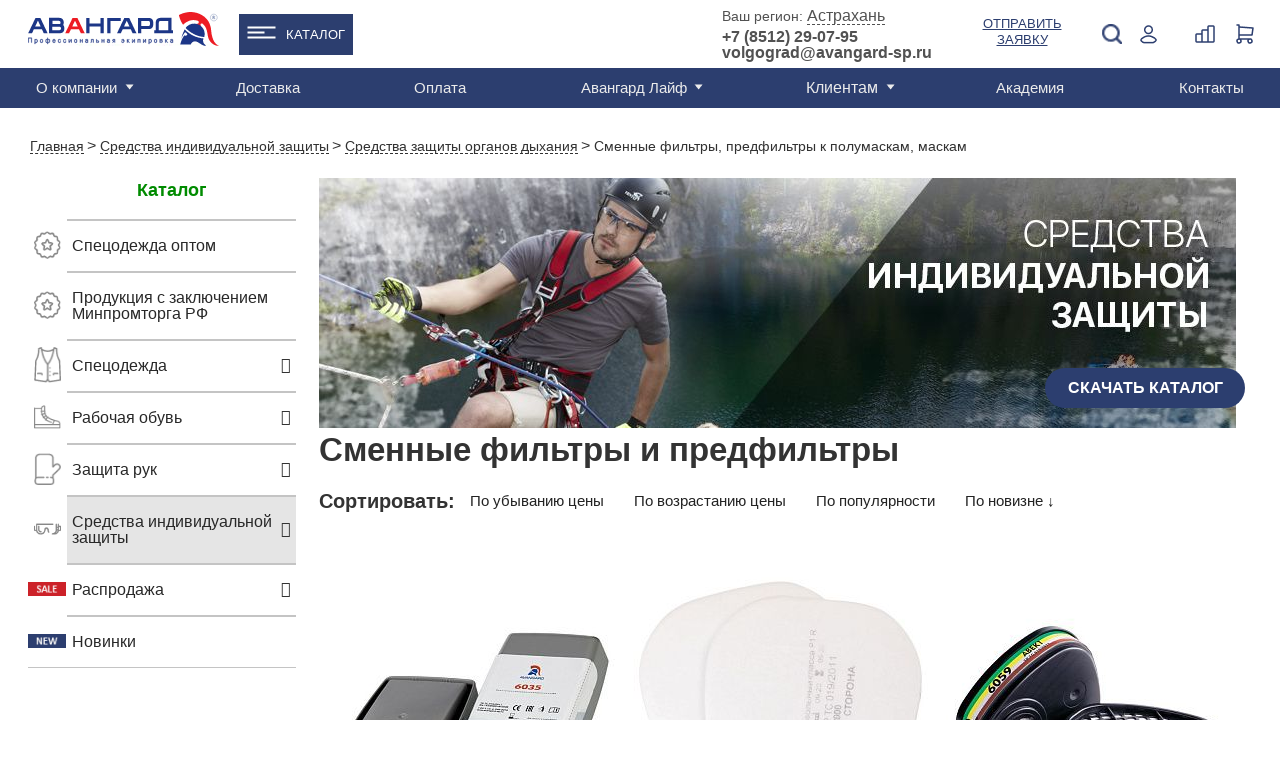

--- FILE ---
content_type: text/html; charset=UTF-8
request_url: https://astrahan.avangard-sp.ru/catalog/siz/zashchita_organov_dykhaniya/smennye_filtry_i_predfiltry/
body_size: 46827
content:
<!DOCTYPE html>
<html>

<head>
                <!-- Global site tag (gtag.js) - Google Analytics -->
        <script data-skip-moving="true" async src="https://www.googletagmanager.com/gtag/js?id=UA-142787516-1"></script>
        <script data-skip-moving="true">
            window.dataLayer = window.dataLayer || [];

            function gtag() {
                dataLayer.push(arguments);
            }
            gtag('js', new Date());

            gtag('config', 'UA-142787516-1');
                    </script>
        <!-- NT -->
        <script data-skip-moving="true">
            (function(w, d, s, l, i) {
                w[l] = w[l] || [];
                w[l].push({
                    'gtm.start': new Date().getTime(),
                    event: 'gtm.js'
                });
                var f = d.getElementsByTagName(s)[0],
                    j = d.createElement(s),
                    dl = l != 'dataLayer' ? '&l=' + l : '';
                j.async = true;
                j.src =
                    'https://www.googletagmanager.com/gtm.js?id=' + i + dl;
                f.parentNode.insertBefore(j, f);
            })(window, document, 'script', 'dataLayer', 'GTM-PL9BVLT');
        </script>
        <!-- End NT -->
        <meta name="viewport" content="width=device-width, initial-scale=1.0">
        <meta name="yandex-verification" content="4db1b8dccbaedba9" />
    <meta name="yandex-verification" content="f9d33dfcddd48000" />
    <meta name="yandex-verification" content="5aeec47c450a908c" />
    <meta name="yandex-verification" content="705f4b3e3c243e7e" />
    <meta name="google-site-verification" content="RnwaornyV3VMkDIKCu77Ma_iVMtnN8zFy9TcqX1kxHA" />
    <meta name="robots" content="noyaca" />
    <meta property="og:title" content="Сменные фильтры и предфильтры - купить в Астрахани: цены в каталоге интернет-магазина Авангард">
    <meta property="og:description" content="Сменные фильтры и предфильтры: купить в интернет-магазине «Авангард» по оптовым ценам производителя ✔ Доставка: Астрахань и область ➤ Каталог товаров.">
        <meta property="vk:image" content="https://astrahan.avangard-sp.ru/local/templates/main/images/og_logo_vk.jpg">
    <meta property="og:url" content="https://astrahan.avangard-sp.ru/catalog/siz/zashchita_organov_dykhaniya/smennye_filtry_i_predfiltry/">
    <meta property="og:type" content="website">
    <link rel="shortcut icon" href="/images/favicon/favicon.ico" />
    <link rel="icon" type="image/x-icon" href="/images/favicon/favicon.ico" />
    <link rel="icon" type="image/png" href="/images/favicon/favicon.png" />
    <link rel="icon" type="image/png" sizes="16x16" href="/images/favicon/favicon-16x16.png"/>
    <link rel="icon" type="image/png" sizes="32x32" href="/images/favicon/favicon-32x32.png"/>
    <link rel="icon" type="image/png" sizes="48x48" href="/images/favicon/favicon-48x48.png"/>
    <link rel="icon" type="image/png" sizes="96x96" href="/images/favicon/favicon-96x96.png"/>
    <link rel="icon" type="image/png" sizes="192x192" href="/images/favicon/favicon-192x192.png"/>
    <link rel="icon" type="image/png" sizes="512x512" href="/images/favicon/favicon-512x512.png"/>
    <link rel="apple-touch-icon" sizes="120x120" href="/images/favicon/favicon-120x120.png"/>
    <link rel="apple-touch-icon" sizes="152x152" href="/images/favicon/favicon-152x152_1.png"/>
    <link rel="apple-touch-icon" sizes="180x180" href="/images/favicon/favicon-180x180.png"/>
    <link rel="icon" type="image/svg+xml" sizes="120x120" href="/images/favicon/favicon.svg"/>
    <title>Сменные фильтры и предфильтры - купить в Астрахани: цены в каталоге интернет-магазина Авангард</title>
    <meta http-equiv="Content-Type" content="text/html; charset=UTF-8">
<meta name="description" content="Сменные фильтры и предфильтры: купить в интернет-магазине «Авангард» по оптовым ценам производителя ✔ Доставка: Астрахань и область ➤ Каталог товаров.">
<script type="text/javascript" data-skip-moving="true">(function(w, d, n) {var cl = "bx-core";var ht = d.documentElement;var htc = ht ? ht.className : undefined;if (htc === undefined || htc.indexOf(cl) !== -1){return;}var ua = n.userAgent;if (/(iPad;)|(iPhone;)/i.test(ua)){cl += " bx-ios";}else if (/Windows/i.test(ua)){cl += ' bx-win';}else if (/Macintosh/i.test(ua)){cl += " bx-mac";}else if (/Linux/i.test(ua) && !/Android/i.test(ua)){cl += " bx-linux";}else if (/Android/i.test(ua)){cl += " bx-android";}cl += (/(ipad|iphone|android|mobile|touch)/i.test(ua) ? " bx-touch" : " bx-no-touch");cl += w.devicePixelRatio && w.devicePixelRatio >= 2? " bx-retina": " bx-no-retina";var ieVersion = -1;if (/AppleWebKit/.test(ua)){cl += " bx-chrome";}else if (/Opera/.test(ua)){cl += " bx-opera";}else if (/Firefox/.test(ua)){cl += " bx-firefox";}ht.className = htc ? htc + " " + cl : cl;})(window, document, navigator);</script>


<link href="/bitrix/css/main/bootstrap.min.css?1698933262121326" type="text/css"  rel="stylesheet" >
<link href="/bitrix/css/main/font-awesome.min.css?169893326223748" type="text/css"  rel="stylesheet" >
<link href="/bitrix/js/ui/design-tokens/dist/ui.design-tokens.min.css?169893326422029" type="text/css"  rel="stylesheet" >
<link href="/bitrix/js/ui/fonts/opensans/ui.font.opensans.min.css?16989332642320" type="text/css"  rel="stylesheet" >
<link href="/bitrix/js/main/popup/dist/main.popup.bundle.min.css?169893326426598" type="text/css"  rel="stylesheet" >
<link href="/local/templates/main/components/bitrix/catalog.compare.list/aa2/style.css?16989332731408" type="text/css"  rel="stylesheet" >
<link href="/local/templates/main/components/bitrix/catalog.section.list/left_menu_273989/style.css?16990143023779" type="text/css"  rel="stylesheet" >
<link href="/local/components/avangard/catalog.smart.filter/templates/catalog/style.css?169893327221002" type="text/css"  rel="stylesheet" >
<link href="/local/components/avangard/catalog.smart.filter/templates/catalog/themes/blue/colors.min.css?16989332724373" type="text/css"  rel="stylesheet" >
<link href="/node_modules/switchery/switchery.min.css?1723729382682" type="text/css"  rel="stylesheet" >
<link href="/local/templates/main/components/altasib/feedback.form/theme4/style.css?16989332735067" type="text/css"  rel="stylesheet" >
<link href="/local/templates/main/components/bitrix/catalog.section/catalog/style.css?175853806318176" type="text/css"  rel="stylesheet" >
<link href="/local/templates/main/css/reset.css?16989332731135" type="text/css"  data-template-style="true"  rel="stylesheet" >
<link href="/local/templates/main/css/style.css?1758550431191669" type="text/css"  data-template-style="true"  rel="stylesheet" >
<link href="/node_modules/owl.carousel/dist/assets/owl.carousel.min.css?17237293823365" type="text/css"  data-template-style="true"  rel="stylesheet" >
<link href="/local/templates/main/css/inner.css?175139706339443" type="text/css"  data-template-style="true"  rel="stylesheet" >
<link href="/local/templates/main/css/account.css?169893327311581" type="text/css"  data-template-style="true"  rel="stylesheet" >
<link href="/local/templates/main/css/fix.css?1698933273780" type="text/css"  data-template-style="true"  rel="stylesheet" >
<link href="/local/templates/main/css/custom.css?17565773644530" type="text/css"  data-template-style="true"  rel="stylesheet" >
<link href="/local/templates/main/components/bitrix/search.title/m.template-title/style.css?16989332732167" type="text/css"  data-template-style="true"  rel="stylesheet" >
<link href="/local/templates/main/components/bitrix/menu/top_line_new/style.css?17291661943176" type="text/css"  data-template-style="true"  rel="stylesheet" >
<link href="/local/templates/main/components/bitrix/menu/top_line_catalog_submenu/style.css?17609546951921" type="text/css"  data-template-style="true"  rel="stylesheet" >
<link href="/local/templates/main/components/bitrix/search.title/template-title/style.css?16989332732167" type="text/css"  data-template-style="true"  rel="stylesheet" >
<link href="/local/templates/main/components/bitrix/catalog.compare.list/ajax_count_header/style.css?16989332731265" type="text/css"  data-template-style="true"  rel="stylesheet" >
<link href="/local/templates/main/components/avangard/sale.basket.basket.small/.default/style.css?169893327344" type="text/css"  data-template-style="true"  rel="stylesheet" >
<link href="/bitrix/components/bitrix/menu/templates/.default/style.min.css?1698933261490" type="text/css"  data-template-style="true"  rel="stylesheet" >
<link href="/local/templates/main/components/avangard/geo_select/.default/style.css?1760102726528" type="text/css"  data-template-style="true"  rel="stylesheet" >
<link href="/local/templates/main/components/bitrix/system.auth.form/auth-form/style.css?169893327337" type="text/css"  data-template-style="true"  rel="stylesheet" >
<link href="/local/templates/main/components/bitrix/main.register/register-for/style.css?1698933273752" type="text/css"  data-template-style="true"  rel="stylesheet" >
<link href="/local/templates/main/components/bitrix/system.auth.forgotpasswd/modal/style.css?1698933273597" type="text/css"  data-template-style="true"  rel="stylesheet" >
<link href="/local/templates/main/styles.css?17382385745786" type="text/css"  data-template-style="true"  rel="stylesheet" >
<link href="/local/templates/main/template_styles.css?17565773641386" type="text/css"  data-template-style="true"  rel="stylesheet" >







<meta property="ya:interaction" content="XML_FORM" />
<meta property="ya:interaction:url" content="https://astrahan.avangard-sp.ru/catalog/siz/zashchita_organov_dykhaniya/smennye_filtry_i_predfiltry/?mode=xml" />
<meta property="og:image" content="https://astrahan.avangard-sp.ru/upload/resize_cache/iblock/fd4/1200_630_1/nwo2xndflggb0pxpc57af4idzdbsklal.jpg" />

    
                <link rel="canonical" href="https://astrahan.avangard-sp.ru/catalog/siz/zashchita_organov_dykhaniya/smennye_filtry_i_predfiltry/" />
    
                        
                
            <!-- Top.Mail.Ru counter -->
        <script data-skip-moving="true">
            var _tmr = window._tmr || (window._tmr = []);
            _tmr.push({id: "3656132", type: "pageView", start: (new Date()).getTime()});
            (function (d, w, id) {
                if (d.getElementById(id)) return;
                var ts = d.createElement("script"); ts.type = "text/javascript"; ts.async = true; ts.id = id;
                ts.src = "https://top-fwz1.mail.ru/js/code.js";
                var f = function () {var s = d.getElementsByTagName("script")[0]; s.parentNode.insertBefore(ts, s);};
                if (w.opera == "[object Opera]") { d.addEventListener("DOMContentLoaded", f, false); } else { f(); }
            })(document, window, "tmr-code");
        </script>
        <noscript><div><img src="https://top-fwz1.mail.ru/counter?id=3656132;js=na" style="position:absolute;left:-9999px;" alt="Top.Mail.Ru" /></div></noscript>
        <!-- /Top.Mail.Ru counter -->
        <!-- Google Tag Manager -->
        <script data-skip-moving="true">
            (function(w, d, s, l, i) {
                w[l] = w[l] || [];
                w[l].push({
                    'gtm.start': new Date().getTime(),
                    event: 'gtm.js'
                });
                var f = d.getElementsByTagName(s)[0],
                    j = d.createElement(s),
                    dl = l != 'dataLayer' ? '&l=' + l : '';
                j.async = true;
                j.src =
                    'https://www.googletagmanager.com/gtm.js?id=' + i + dl;
                f.parentNode.insertBefore(j, f);
            })(window, document, 'script', 'dataLayer', 'GTM-56X2MVK');
        </script>
        <!-- End Google Tag Manager -->
        <script data-skip-moving="true">
            window.dataLayer = window.dataLayer || [];
            window.yaCounter1746979 = {
                reachGoal: function() {
                    console.log('YandexMetrika not loaded yet');
                }
            }
        </script>
        <script data-skip-moving="true">
            (function(d, w, c) {
                (w[c] = w[c] || []).push(function() {
                    try {
                        w.yaCounter1746979 = new Ya.Metrika({
                            id: 1746979,
                            clickmap: true,
                            trackLinks: true,
                            accurateTrackBounce: true,
                            webvisor: true,
                            ecommerce: "dataLayer"
                        });
                    } catch (e) {}
                });

                var n = d.getElementsByTagName("script")[0],
                    s = d.createElement("script"),
                    f = function() {
                        n.parentNode.insertBefore(s, n);
                    };
                s.type = "text/javascript";
                s.async = true;
                s.src = "https://cdn.jsdelivr.net/npm/yandex-metrica-watch/watch.js";

                if (w.opera == "[object Opera]") {
                    d.addEventListener("DOMContentLoaded", f, false);
                } else {
                    f();
                }
            })(document, window, "yandex_metrika_callbacks");
        </script>
        
        
        <!-- Google Recaptcha -->
        
        <!-- End Google Recaptcha -->
        <!-- LeadHit -->
        
        <!-- End LeadHit -->
            <meta name="yandex-verification" content="e168248f2fc78f7e" /></head>

<body class="clear">
            <!-- NT (noscript)-->
        <noscript><iframe src="https://www.googletagmanager.com/ns.html?id=GTM-PL9BVLT" height="0" width="0" style="display:none;visibility:hidden"></iframe></noscript>
        <!-- End NT (noscript) -->
        <!-- Google Tag Manager (noscript) -->
        <noscript><iframe src="https://www.googletagmanager.com/ns.html?id=GTM-56X2MVK" height="0" width="0" style="display:none;visibility:hidden"></iframe></noscript>
        <!-- End Google Tag Manager (noscript) -->
                    <!-- Yandex.Metrika counter -->
            <script type="text/javascript" data-skip-moving="true">
                (function(m, e, t, r, i, k, a) {
                    m[i] = m[i] || function() {
                        (m[i].a = m[i].a || []).push(arguments)
                    };
                    m[i].l = 1 * new Date();
                    k = e.createElement(t), a = e.getElementsByTagName(t)[0], k.async = 1, k.src = r, a.parentNode.insertBefore(k, a)
                })
                (window, document, "script", "https://mc.yandex.ru/metrika/tag.js", "ym");
                ym(73827895, "init", {
                    clickmap: true,
                    trackLinks: true,
                    accurateTrackBounce: true,
                    //webvisor:true
                });
            </script>
            <noscript>
                <div><img src="https://mc.yandex.ru/watch/73827895" style="position:absolute; left:-9999px;" alt="" /></div>
            </noscript>
            <!-- /Yandex.Metrika counter -->
                <div id="panel"></div>
    <div id="wrapper mobile-header" class="mobile-header">
        <div id="header" class="header-box">
            <div class="nav-holder">
                <a href="#" class="nav-bt">
                    <span></span>
                    <span></span>
                    <span></span>
                    <span></span>
                </a>
            </div>
            <div class="header-mob-search">
                <a class="click" href="javascript:;"><img src="/local/templates/main/images/icon/search-blue.png" alt=""></a>
                <div class="drop-window search disable">
                    	<div id="m-search" class="search">
		<form action="/search/index.php" class="search-form">
			<input id="m-search-textbox-input" name="q" type="text" value="">
			<button class="search-bt">Поиск</button>
		</form>
	
		</div>
                </div>
            </div>
                            <ul class="header-nav">
                    <li>
                        <!--'start_frame_cache_gXI8XN'-->          <a class="mobile_link_phone" href="tel:"></a>
   <!--'end_frame_cache_gXI8XN'-->                    </li>
                    <li class="mobile_login">
                        <a class="click" href="javascript:;">
                            <img src="/local/templates/main/images/icon/registration-blue.png" alt="">
                        </a>
                        <div id="container_m_logo" class="drop-window login-window">
    <!--'start_frame_cache_container_m_logo'-->
            <a href="#" data-name="check-in" data-window="registration-popup" class="blue-bg popup-link submit-drop">Вход</a>
        <a href="#" data-window="registration-popup" data-name="login" class="white-bg popup-link submit-drop">Регистрация</a>
        <a rel="nofollow" href="//portal.avangard-sp.ru" target="_blank" class="white-bg submit-drop">Вход для партнеров</a>
    
    <!--'end_frame_cache_container_m_logo'--></div>
                        
                    </li>
                    <li class="header-basket mobile_vid">
                        <!--'start_frame_cache_vMmPBf'--><div id="cart-wrapper">
    <a href="#" id="cart-icon">
        <img src="/local/templates/main/images/cart-icon.png" alt="">
        <div class="basket-amount">0</div>
    </a>
    <div class="product-added product-popup" id="cart-detail">
                    <span>В корзине нет товаров</span>
            </div>
</div>
<!--'end_frame_cache_vMmPBf'-->                    </li>

                </ul>
                <a href="/" class="logo"><img src="/local/templates/main/images/helm.png" alt=""></a>
                    </div>
    </div>
    <!--<div class="hidden">-->
    <!--    -->    <!--</div>-->
    <div class="main-container" itemscope itemtype="http://schema.org/WebPage">
        <div id="header" itemscope itemtype="https://schema.org/WPHeader">
            <meta itemprop="name" content="Сменные фильтры и предфильтры - купить в Астрахани: цены в каталоге интернет-магазина Авангард">
            <meta itemprop="description" content="Сменные фильтры и предфильтры: купить в интернет-магазине «Авангард» по оптовым ценам производителя ✔ Доставка: Астрахань и область ➤ Каталог товаров.">
            <div class="header-bottom desktop">
                <div class="container" itemscope="" itemtype="https://schema.org/SiteNavigationElement">
                    <div class="top-menu">
                    <ul id="main-menu" class="menu" itemprop="about" itemscope="" itemtype="https://schema.org/ItemList">

	
	
					<li itemprop="itemListElement" itemscope="" itemtype="https://schema.org/ItemList">
                                <a itemprop="url" href="/about/" class="has_childs root-item">О компании</a>
               				<meta itemprop="name" content="О компании" />
				<ul itemprop="itemListElement" itemscope="" itemtype="https://schema.org/ItemList">
		
	
	
	
	
		
							<li itemprop="itemListElement" itemscope="" itemtype="https://schema.org/ItemList" ><a itemprop="url" href="/about/missiya-i-videnie/">Миссия и видение</a><meta itemprop="name" content="Миссия и видение" /></li>
			
		
	
	
	
	
		
							<li itemprop="itemListElement" itemscope="" itemtype="https://schema.org/ItemList" ><a itemprop="url" href="/about/istoriya-kompanii/">История компании</a><meta itemprop="name" content="История компании" /></li>
			
		
	
	
	
	
		
							<li itemprop="itemListElement" itemscope="" itemtype="https://schema.org/ItemList" ><a itemprop="url" href="/about/proizvodstvo/">Производство</a><meta itemprop="name" content="Производство" /></li>
			
		
	
	
	
	
		
							<li itemprop="itemListElement" itemscope="" itemtype="https://schema.org/ItemList" ><a itemprop="url" href="/about/sammitek/">Дистрибьютор SUMMITECH</a><meta itemprop="name" content="Дистрибьютор SUMMITECH" /></li>
			
		
	
	
	
	
		
							<li itemprop="itemListElement" itemscope="" itemtype="https://schema.org/ItemList" ><a itemprop="url" href="/about/partner-asiz/">Партнер АСИЗ</a><meta itemprop="name" content="Партнер АСИЗ" /></li>
			
		
	
	
	
	
		
							<li itemprop="itemListElement" itemscope="" itemtype="https://schema.org/ItemList" ><a itemprop="url" href="/about/sotrudnichestvo/">Сотрудничество</a><meta itemprop="name" content="Сотрудничество" /></li>
			
		
	
	
	
	
		
							<li itemprop="itemListElement" itemscope="" itemtype="https://schema.org/ItemList" ><a itemprop="url" href="/about/obmen-i-vozvrat-tovara/">Обмен и возврат товара</a><meta itemprop="name" content="Обмен и возврат товара" /></li>
			
		
	
	
	
	
		
							<li itemprop="itemListElement" itemscope="" itemtype="https://schema.org/ItemList" ><a itemprop="url" href="/about/video-o-kompanii/">Видео о компании</a><meta itemprop="name" content="Видео о компании" /></li>
			
		
	
	
	
	
		
							<li itemprop="itemListElement" itemscope="" itemtype="https://schema.org/ItemList" ><a itemprop="url" href="/about/yuridicheskaya-informatsiya/">Юридическая информация</a><meta itemprop="name" content="Юридическая информация" /></li>
			
		
	
	
	
	
		
							<li itemprop="itemListElement" itemscope="" itemtype="https://schema.org/ItemList" ><a itemprop="url" href="/about/rabota-v-avangard/">Работа в "Авангард"</a><meta itemprop="name" content="Работа в "Авангард"" /></li>
			
		
	
	
	
	
		
							<li itemprop="itemListElement" itemscope="" itemtype="https://schema.org/ItemList" ><a itemprop="url" href="/services/autsorsing/">Аутсорсинг</a><meta itemprop="name" content="Аутсорсинг" /></li>
			
		
	
	
	
	
		
							<li itemprop="itemListElement" itemscope="" itemtype="https://schema.org/ItemList" ><a itemprop="url" href="/about/kontakty/">Контакты</a><meta itemprop="name" content="Контакты" /></li>
			
		
	
	
	
	
		
							<li itemprop="itemListElement" itemscope="" itemtype="https://schema.org/ItemList" ><a itemprop="url" href="/about/katalogi/">Каталоги</a><meta itemprop="name" content="Каталоги" /></li>
			
		
	
	
	
	
		
							<li itemprop="itemListElement" itemscope="" itemtype="https://schema.org/ItemList" ><a itemprop="url" href="/services/">Услуги</a><meta itemprop="name" content="Услуги" /></li>
			
		
	
	
	
	
		
							<li itemprop="itemListElement" itemscope="" itemtype="https://schema.org/ItemList" ><a itemprop="url" href="/about/faq/">Часто задаваемые вопросы</a><meta itemprop="name" content="Часто задаваемые вопросы" /></li>
			
		
	
	
	
	
		
							<li itemprop="itemListElement" itemscope="" itemtype="https://schema.org/ItemList" ><a itemprop="url" href="/about/oplata/">Оплата</a><meta itemprop="name" content="Оплата" /></li>
			
		
	
	
			</ul></li>	
	
		
							<li itemprop="itemListElement" itemscope="" itemtype="https://schema.org/ItemList">
                                        <a itemprop="url" href="/services/dostavka/" class="root-item ">Доставка</a>
                                        <meta itemprop="name" content="Доставка" />
                                    </li>
			
		
	
	
	
	
		
							<li itemprop="itemListElement" itemscope="" itemtype="https://schema.org/ItemList">
                                        <a itemprop="url" href="/about/oplata/" class="root-item ">Оплата</a>
                                        <meta itemprop="name" content="Оплата" />
                                    </li>
			
		
	
	
	
	
					<li itemprop="itemListElement" itemscope="" itemtype="https://schema.org/ItemList">
                                <a itemprop="url" href="/news/" class="has_childs root-item">Авангард Лайф</a>
               				<meta itemprop="name" content="Авангард Лайф" />
				<ul itemprop="itemListElement" itemscope="" itemtype="https://schema.org/ItemList">
		
	
	
	
	
		
							<li itemprop="itemListElement" itemscope="" itemtype="https://schema.org/ItemList" ><a itemprop="url" href="/news/">Новости</a><meta itemprop="name" content="Новости" /></li>
			
		
	
	
	
	
		
							<li itemprop="itemListElement" itemscope="" itemtype="https://schema.org/ItemList" ><a itemprop="url" href="/news/expertise/">Экспертиза</a><meta itemprop="name" content="Экспертиза" /></li>
			
		
	
	
	
	
		
							<li itemprop="itemListElement" itemscope="" itemtype="https://schema.org/ItemList" ><a itemprop="url" href="/news/blog/">Блог</a><meta itemprop="name" content="Блог" /></li>
			
		
	
	
	
	
		
							<li itemprop="itemListElement" itemscope="" itemtype="https://schema.org/ItemList" ><a itemprop="url" href="/news/vebinary/">Вебинары</a><meta itemprop="name" content="Вебинары" /></li>
			
		
	
	
			</ul></li>	
	
		
							<li itemprop="itemListElement" itemscope="" itemtype="https://schema.org/ItemList">
                                            <div class="has_childs root-item">Клиентам</div>
                                        <meta itemprop="name" content="Клиентам" />
                                        <ul itemprop="itemListElement" itemscope="" itemtype="https://schema.org/ItemList">
                        <li itemprop="itemListElement" itemscope="" itemtype="https://schema.org/ItemList"><a itemprop="url" href="/about/sotrudnichestvo/">Сотрудничество</a><meta itemprop="name" content="Сотрудничество"></li>
                        <li itemprop="itemListElement" itemscope="" itemtype="https://schema.org/ItemList"><a itemprop="url" href="/about/faq/">Часто задаваемые вопросы</a><meta itemprop="name" content="Часто задаваемые вопросы"></li>
                    </ul>
                                  </li>
			
		
	
	
	
	
		
							<li itemprop="itemListElement" itemscope="" itemtype="https://schema.org/ItemList">
                                        <a itemprop="url" href="/akademiya/" class="root-item ">Академия</a>
                                        <meta itemprop="name" content="Академия" />
                                    </li>
			
		
	
	
	
	
		
							<li itemprop="itemListElement" itemscope="" itemtype="https://schema.org/ItemList">
                                        <a itemprop="url" href="/about/kontakty/" class="root-item ">Контакты</a>
                                        <meta itemprop="name" content="Контакты" />
                                    </li>
			
		
	
	


</ul>
                    <div class="region desktop">
    <!--'start_frame_cache_xC9GtS'-->    <div class="wrap">
        <!--noindex-->
        <div>
        <span>Ваш регион: </span>
        <a href="#" class="popup-link sity-link" data-window="sity">Астрахань</a>
        <!--/noindex-->
                <div class="geo-location-confirm" id="location_confirm" style="display: none;">
            <div class="geo-location-confirm__triangle"></div>
            <div class="geo-location-confirm__your">Ваш регион Астрахань?</div>
            <div class="geo-location-confirm__controls">
                <a class="btn-confirm" data-subdomain="astrahan" onclick="on_click_btnconfirm(this); return false;" href="#">Верно</a>
                <a href="#" onclick="$(this).closest('.geo-location-confirm').hide();" class="popup-link sity-link"
                   data-window="sity">Выбрать</a>
            </div>
        </div>
        </div>
        <div>
        <span class="phone-one">
                                <a href="/about/kontakty/shops/astrahan/">Телефоны центров продаж </a>
                            		</span>
        </div>
    </div>
    <!--'end_frame_cache_xC9GtS'--></div>
                    <div class="registration-hide-tablet">
                    <div id="container_logo" class="registration disable">
    <img class="hide-tablet" src="/local/templates/main/images/icon/registration-icon.png" alt="Login">
    <img class="hide-desktop" src="/local/templates/main/images/icon/registration-blue.png" alt="Login">
    <!--'start_frame_cache_container_logo'-->            <a href="#" class="desktop popup-link" data-window="registration-popup" data-name="check-in" onclick="yaCounter1746979.reachGoal('login.lk');">Войти</a>
                <div class="drop-window registration-window">
            <span>Добро пожаловать на Avangard-sp.ru</span>
            <a href="#" class="blue-bg popup-link submit-drop" data-window="registration-popup" data-name="check-in" onclick="yaCounter1746979.reachGoal('login.lk');">Войти</a>
            <span class="margin">Новый покупатель?</span>
            <a href="#" class="white-bg popup-link submit-drop" data-window="registration-popup" data-name="login" onclick="yaCounter1746979.reachGoal('new.reg');">Зарегистрироваться</a>
            <span class="margin">Партнер?</span>
            <a rel="nofollow" href="//portal.avangard-sp.ru" target="_blank" class="white-bg submit-drop" onclick="yaCounter1746979.reachGoal('partner.lk');">Вход для партнеров</a>
        </div>
        <!--'end_frame_cache_container_logo'--></div>
                    </div>
                    </div>
                </div>
            </div>
            <div class="header-top">
                <div class="container clear">
                    <div class="menu-mobile mobile disable"></div>
                        <div class="logo">
                            <a href="/" title="Cпецодежда от производителя"><img src="/local/templates/main/images/logo.svg" width="191" alt="Cпецодежда Авангард" /></a>
                        </div>
                    <div class="wrap flex-header">
                        <ul class="catalog_menu">
                            <li><a href="/catalog/">Каталог</a>
                            <div class="catalog_submenu">
                                        <div class="top_line_catalog_submenu">
        <ul class="top_line_catalog_submenu-nav">
                            <li class="nav__catalog-item">
                    <div class="nav__link">
                        <a href="/catalog/specodezhda/zimnyaya/" title="Зимняя спецодежда">
                                                            <img src="/upload/uf/60d/k8ihcrv3q56vnr9fxifygdkilrmsdaxw.svg" alt="Зимняя спецодежда">
                                                        <span>Зимняя спецодежда</span>
                        </a>
                    </div>
                                            <div class="nav__submenu">
                                                                <a class="nav__catalog-sub-item" href="/catalog/specodezhda/zimnyaya/kostyumy_uteplennye/" title="Костюмы">Костюмы</a>
                                                                    <a class="nav__catalog-sub-item" href="/catalog/specodezhda/zimnyaya/kurtki_uteplennye/" title="Куртки">Куртки</a>
                                                                    <a class="nav__catalog-sub-item" href="/catalog/specodezhda/zimnyaya/muzhskaya/" title="Мужская">Мужская</a>
                                                                <a href="/catalog/specodezhda/zimnyaya/" class="show_all">Смотреть все</a>
                                                    </div>
                                    </li>
                                       <li class="nav__catalog-item">
                    <div class="nav__link">
                        <a href="/catalog/specodezhda/letnyaya/" title="Летняя спецодежда">
                                                            <img src="/upload/uf/4c5/2kiu0momx2js1wwb2e11gpy2amf3e8vq.svg" alt="Летняя спецодежда">
                                                        <span>Летняя спецодежда</span>
                        </a>
                    </div>
                                            <div class="nav__submenu">
                                                                <a class="nav__catalog-sub-item" href="/catalog/specodezhda/letnyaya/muzhskaya/" title="Мужская">Мужская</a>
                                                                    <a class="nav__catalog-sub-item" href="/catalog/specodezhda/letnyaya/zhenskaya/" title="Женская">Женская</a>
                                                                    <a class="nav__catalog-sub-item" href="/catalog/specodezhda/letnyaya/seriya_gudzon/" title="Гудзон">Гудзон</a>
                                                                <a href="/catalog/specodezhda/letnyaya/" class="show_all">Смотреть все</a>
                                                    </div>
                                    </li>
                                       <li class="nav__catalog-item">
                    <div class="nav__link">
                        <a href="/catalog/specodezhda/zashchitnaya/" title="Защитная одежда">
                                                            <img src="/upload/uf/ce6/qpfro6h564viyhmpeumnx63a5ehmdbvd.svg" alt="Защитная одежда">
                                                        <span>Защитная одежда</span>
                        </a>
                    </div>
                                            <div class="nav__submenu">
                                                                <a class="nav__catalog-sub-item" href="/catalog/specodezhda/zashchitnaya/vlagozashchitnaya/" title="Влагозащитная">Влагозащитная</a>
                                                                    <a class="nav__catalog-sub-item" href="/catalog/specodezhda/zashchitnaya/dlya_svarshchikov/" title="Для сварщиков">Для сварщиков</a>
                                                                    <a class="nav__catalog-sub-item" href="/catalog/specodezhda/zashchitnaya/povyshennoj-vidimosti/" title="Повышенной видимости">Повышенной видимости</a>
                                                                <a href="/catalog/specodezhda/zashchitnaya/" class="show_all">Смотреть все</a>
                                                    </div>
                                    </li>
                                       <li class="nav__catalog-item">
                    <div class="nav__link">
                        <a href="/catalog/specodezhda/" title="Спецодежда">
                                                            <img src="/upload/uf/1de/gjgmmcc2ef9jtc70wgiv8yaqq1nyt66s.svg" alt="Спецодежда">
                                                        <span>Спецодежда</span>
                        </a>
                    </div>
                                            <div class="nav__submenu">
                                                                <a class="nav__catalog-sub-item" href="/catalog/specodezhda/zimnyaya/" title="Зимняя">Зимняя</a>
                                                                    <a class="nav__catalog-sub-item" href="/catalog/specodezhda/letnyaya/" title="Летняя">Летняя</a>
                                                                    <a class="nav__catalog-sub-item" href="/catalog/specodezhda/muzhskaya-specodezhda/" title="Мужская">Мужская</a>
                                                                <a href="/catalog/specodezhda/" class="show_all">Смотреть все</a>
                                                    </div>
                                    </li>
                                       <li class="nav__catalog-item">
                    <div class="nav__link">
                        <a href="/catalog/rabochaya_obuv/" title="Рабочая обувь">
                                                            <img src="/upload/uf/145/zdj9e2f23qclo29v4v15akjg060jvob8.svg" alt="Рабочая обувь">
                                                        <span>Рабочая обувь</span>
                        </a>
                    </div>
                                            <div class="nav__submenu">
                                                                <a class="nav__catalog-sub-item" href="/catalog/rabochaya_obuv/polubotinki/" title="Полуботинки">Полуботинки</a>
                                                                    <a class="nav__catalog-sub-item" href="/catalog/rabochaya_obuv/botinki/" title="Ботинки">Ботинки</a>
                                                                    <a class="nav__catalog-sub-item" href="/catalog/rabochaya_obuv/botinki_s_vysokim_bertsem/" title="С высоким берцем">С высоким берцем</a>
                                                                <a href="/catalog/rabochaya_obuv/" class="show_all">Смотреть все</a>
                                                    </div>
                                    </li>
                                       <li class="nav__catalog-item">
                    <div class="nav__link">
                        <a href="/catalog/specodezhda/meditsinskaya/" title="Медицинская одежда">
                                                            <img src="/upload/uf/d30/ftsk5r4zp5p6pgq2fawmhpdnvbm0xg8h.svg" alt="Медицинская одежда">
                                                        <span>Медицинская одежда</span>
                        </a>
                    </div>
                                            <div class="nav__submenu">
                                                                <a class="nav__catalog-sub-item" href="/catalog/specodezhda/meditsinskaya/bluzy_bryuki/bluzy/" title="Блузы">Блузы</a>
                                                                    <a class="nav__catalog-sub-item" href="/catalog/specodezhda/meditsinskaya/muzhskaya/" title="Мужская">Мужская</a>
                                                                    <a class="nav__catalog-sub-item" href="/catalog/specodezhda/meditsinskaya/zhenskaya/" title="Женская">Женская</a>
                                                                <a href="/catalog/specodezhda/meditsinskaya/" class="show_all">Смотреть все</a>
                                                    </div>
                                    </li>
                                       <li class="nav__catalog-item">
                    <div class="nav__link">
                        <a href="/catalog/specodezhda/odezhda_dlya_restoranov/" title="Одежда для ресторанов">
                                                            <img src="/upload/uf/420/kmu2cjgb8issftrbygvyj933uz367r1s.svg" alt="Одежда для ресторанов">
                                                        <span>Одежда для ресторанов</span>
                        </a>
                    </div>
                                            <div class="nav__submenu">
                                                                <a class="nav__catalog-sub-item" href="/catalog/specodezhda/odezhda_dlya_restoranov/kostyumy/" title="Костюмы">Костюмы</a>
                                                                    <a class="nav__catalog-sub-item" href="/catalog/specodezhda/odezhda_dlya_restoranov/bluzy/" title="Блузы">Блузы</a>
                                                                    <a class="nav__catalog-sub-item" href="/catalog/specodezhda/odezhda_dlya_restoranov/bryuki/" title="Брюки">Брюки</a>
                                                                <a href="/catalog/specodezhda/odezhda_dlya_restoranov/" class="show_all">Смотреть все</a>
                                                    </div>
                                    </li>
                                       <li class="nav__catalog-item">
                    <div class="nav__link">
                        <a href="/catalog/specodezhda/dlya_pishchevoy_promyshlennosti/" title="Одежда для пищевой промышленности">
                                                            <img src="/upload/uf/1dd/vsn3bqkbhrl5bry10p3nf41uo4rtdtcp.svg" alt="Одежда для пищевой промышленности">
                                                        <span>Одежда для пищевой промышленности</span>
                        </a>
                    </div>
                                            <div class="nav__submenu">
                                                                <a class="nav__catalog-sub-item" href="/catalog/specodezhda/dlya_pishchevoy_promyshlennosti/seriya_operator/" title="Оператор">Оператор</a>
                                                                    <a class="nav__catalog-sub-item" href="/catalog/specodezhda/dlya_pishchevoy_promyshlennosti/seriya_ryim/" title="Райм">Райм</a>
                                                                    <a class="nav__catalog-sub-item" href="/catalog/specodezhda/dlya_pishchevoy_promyshlennosti/seriya_baiker/" title="Бейкер">Бейкер</a>
                                                                <a href="/catalog/specodezhda/dlya_pishchevoy_promyshlennosti/" class="show_all">Смотреть все</a>
                                                    </div>
                                    </li>
                                       <li class="nav__catalog-item">
                    <div class="nav__link">
                        <a href="/catalog/zashchita_ruk/" title="Защита рук">
                                                            <img src="/upload/uf/e85/lg73r5mszl452wwpca9den794e0lxc4x.svg" alt="Защита рук">
                                                        <span>Защита рук</span>
                        </a>
                    </div>
                                            <div class="nav__submenu">
                                                                <a class="nav__catalog-sub-item" href="/catalog/zashchita_ruk/kragi_rabochie/" title="Краги">Краги</a>
                                                                    <a class="nav__catalog-sub-item" href="/catalog/zashchita_ruk/rukavitsy/" title="Рукавицы">Рукавицы</a>
                                                                    <a class="nav__catalog-sub-item" href="/catalog/zashchita_ruk/ot_mekhanicheskikh_vozdeystviy/" title="От механических воздействий">От механических воздействий</a>
                                                                <a href="/catalog/zashchita_ruk/" class="show_all">Смотреть все</a>
                                                    </div>
                                    </li>
                                       <li class="nav__catalog-item active">
                    <div class="nav__link">
                        <a href="/catalog/siz/" title="Средства индивидуальной защиты">
                                                            <img src="/upload/uf/171/4c33kaft0w4ds7v0gl8mcc7eqwk7sjci.svg" alt="Средства индивидуальной защиты">
                                                        <span>Средства индивидуальной защиты</span>
                        </a>
                    </div>
                                            <div class="nav__submenu">
                                                                <a class="nav__catalog-sub-item" href="/catalog/siz/seriya_3m/" title="3М">3М</a>
                                                                    <a class="nav__catalog-sub-item" href="/catalog/siz/seriya_uvex/" title="UVEX">UVEX</a>
                                                                    <a class="nav__catalog-sub-item" href="/catalog/siz/seriya_rosomz/" title="РОСОМЗ">РОСОМЗ</a>
                                                                <a href="/catalog/siz/" class="show_all">Смотреть все</a>
                                                    </div>
                                    </li>
                                       <li class="nav__catalog-item">
                    <div class="nav__link">
                        <a href="/catalog/zashchita_ruk/perchatki/" title="Перчатки">
                                                            <img src="/upload/uf/301/b4dxg1sprwkm4425x4mhlz9vuc4rf3kt.svg" alt="Перчатки">
                                                        <span>Перчатки</span>
                        </a>
                    </div>
                                            <div class="nav__submenu">
                                                                <a class="nav__catalog-sub-item" href="/catalog/zashchita_ruk/perchatki/summitech_professional/" title="Summitech">Summitech</a>
                                                                    <a class="nav__catalog-sub-item" href="/catalog/zashchita_ruk/perchatki/milwaukee/" title="Milwaukee">Milwaukee</a>
                                                        </div>
                                    </li>
                                       <li class="nav__catalog-item">
                    <div class="nav__link">
                        <a href="/catalog/specodezhda/dlya_sfery_uslug/" title="Одежда для сферы услуг">
                                                            <img src="/upload/uf/ba9/1yizwnqmp4vh8s3nuiq7f7yk13ib5v11.svg" alt="Одежда для сферы услуг">
                                                        <span>Одежда для сферы услуг</span>
                        </a>
                    </div>
                                    </li>
                                       <li class="nav__catalog-item">
                    <div class="nav__link">
                        <a href="/catalog/specodezhda/dlya_ohrany/" title="Одежда для охранных структур">
                                                            <img src="/upload/uf/f17/ys3qcfqn7z0tgjl2i0e6q63tcrx2r820.svg" alt="Одежда для охранных структур">
                                                        <span>Одежда для охранных структур</span>
                        </a>
                    </div>
                                    </li>
                                       <li class="nav__catalog-item">
                    <div class="nav__link">
                        <a href="/catalog/siz/zashchita_glaz/" title="Средства защиты глаз">
                                                            <img src="/upload/uf/9b1/h9ji4iax6jc11sgvxcdh6259bxcagel1.svg" alt="Средства защиты глаз">
                                                        <span>Средства защиты глаз</span>
                        </a>
                    </div>
                                    </li>
                                       <li class="nav__catalog-item">
                    <div class="nav__link">
                        <a href="/catalog/specodezhda/trikotazh/" title="Трикотаж">
                                                            <img src="/upload/uf/b1a/aaam3t7xn510i54eim2kisaioe56msfh.svg" alt="Трикотаж">
                                                        <span>Трикотаж</span>
                        </a>
                    </div>
                                    </li>
                                       <li class="nav__catalog-item">
                    <div class="nav__link">
                        <a href="/catalog/rasprodazha/rasprodazha_ort/" title="Распродажа ОРТ">
                                                            <img src="/upload/uf/aee/cbgecooi45bp0jpem12l4aqeee3qlxis.svg" alt="Распродажа ОРТ">
                                                        <span>Распродажа ОРТ</span>
                        </a>
                    </div>
                                    </li>
                                       <li class="nav__catalog-item">
                    <div class="nav__link">
                        <a href="/catalog/rasprodazha/rasprodazha_sfera_uslug/" title="Распродажа сфера услуг">
                                                            <img src="/upload/uf/1c0/z5c39w826mw8n3r7idwwrxy85i81dfjc.svg" alt="Распродажа сфера услуг">
                                                        <span>Распродажа сфера услуг</span>
                        </a>
                    </div>
                                    </li>
                                       <li class="nav__catalog-item">
                    <div class="nav__link">
                        <a href="/catalog/rasprodazha/" title="Распродажа">
                                                            <img src="/images/static-sections-icons/sale.svg" alt="Распродажа">
                                                        <span>Распродажа</span>
                        </a>
                    </div>
                                    </li>
                                       <li class="nav__catalog-item">
                    <div class="nav__link">
                        <a href="/catalog/novinki/" title="Новинки">
                                                            <img src="/images/static-sections-icons/new.svg" alt="Новинки">
                                                        <span>Новинки</span>
                        </a>
                    </div>
                                    </li>
                                       <li class="nav__catalog-item">
                    <div class="nav__link">
                        <a href="/catalog/specodezhda-optom/" title="Спецодежда оптом">
                                                            <img src="/images/static-sections-icons/sale.svg" alt="Спецодежда оптом">
                                                        <span>Спецодежда оптом</span>
                        </a>
                    </div>
                                    </li>
                               </ul>
    </div>
                            </div>
                            </li>
                        </ul>
                        <div class="wrapp_search_time hide-tablet">
                                <div class="h_search_toggle"></div>
	<div id="search" class="search">
        <link itemprop="url" href="https://www.avangard-sp.ru/" />
        <form action="/search/index.php" itemprop="potentialAction" itemscope itemtype="https://schema.org/SearchAction">
            <meta itemprop="target" content="https://www.avangard-sp.ru/search/index.php?q={q}" />
            <input itemprop="query" id="search-textbox-input-dekstop" type="text" name="q" value="" size="40" maxlength="50" autocomplete="off" class="desktop" placeholder="Поиск"/>
        </form>
	</div>
                                                    </div>
                        <div class="wrapp_block_icon">
                            <div class="contacts-header-block">
                                <div class="region mobile">
    <!--'start_frame_cache_XgtDa2'-->    <div class="wrap">
        <!--noindex-->
        <div>
            <span>Ваш регион: </span>
            <a href="#" class="popup-link sity-link" data-window="sity">Астрахань</a>
            <!--/noindex-->
            
            <div class="geo-location-confirm" id="location_confirm" style="display: none;">
                <div class="geo-location-confirm__triangle"></div>
                <div class="geo-location-confirm__your">Ваш регион Астрахань?</div>
                <div class="geo-location-confirm__controls">
                    <a class="btn-confirm" data-subdomain="astrahan"
                       onclick="on_click_btnconfirm(this); return false;" href="#">Верно</a>
                    <a href="#" onclick="$(this).closest('.geo-location-confirm').hide();" class="popup-link sity-link"
                       data-window="sity">Выбрать</a>
                </div>
            </div>
        </div>
        <div>
        </div>
    </div>
    <!--'end_frame_cache_XgtDa2'--></div>
            <a class="phone_number_click" href="tel:88512290895">
            +7 (8512) 29-07-95        </a>
                <a class="email_number_click" href="mailto:volgograd@avangard-sp.ru">
            volgograd@avangard-sp.ru        </a>
                                </div>
                            <a data-fancybox-type="ajax" href="/poehali/?form=126" class="btn-main-block fancybox.ajax header_button_request mr10">Запросить прайс</a>
                            <a data-fancybox-type="ajax" href="/poehali/?form=125" class="btn-main-block fancybox.ajax header_button_request">Отправить заявку</a>
                            <!--noindex-->
                            <div class="search-hide-desktop">
                                    <div class="h_search_toggle"></div>
	<div id="search" class="search">
        <link itemprop="url" href="https://www.avangard-sp.ru/" />
        <form action="/search/index.php" itemprop="potentialAction" itemscope itemtype="https://schema.org/SearchAction">
            <meta itemprop="target" content="https://www.avangard-sp.ru/search/index.php?q={q}" />
            <input itemprop="query" id="search-textbox-input-dekstop" type="text" name="q" value="" size="40" maxlength="50" autocomplete="off" class="desktop" placeholder="Поиск"/>
        </form>
	</div>
                            </div>
                            <div class="registration-hide-desktop">
                                <div id="container_logo" class="registration disable">
    <img class="hide-tablet" src="/local/templates/main/images/icon/registration-icon.png" alt="Login">
    <img class="hide-desktop" src="/local/templates/main/images/icon/registration-blue.png" alt="Login">
                <a href="#" class="desktop popup-link" data-window="registration-popup" data-name="check-in" onclick="yaCounter1746979.reachGoal('login.lk');">Войти</a>
                <div class="drop-window registration-window">
            <span>Добро пожаловать на Avangard-sp.ru</span>
            <a href="#" class="blue-bg popup-link submit-drop" data-window="registration-popup" data-name="check-in" onclick="yaCounter1746979.reachGoal('login.lk');">Войти</a>
            <span class="margin">Новый покупатель?</span>
            <a href="#" class="white-bg popup-link submit-drop" data-window="registration-popup" data-name="login" onclick="yaCounter1746979.reachGoal('new.reg');">Зарегистрироваться</a>
            <span class="margin">Партнер?</span>
            <a rel="nofollow" href="//portal.avangard-sp.ru" target="_blank" class="white-bg submit-drop" onclick="yaCounter1746979.reachGoal('partner.lk');">Вход для партнеров</a>
        </div>
        </div>
                            </div>
                            <div id="header_compare_count_wrapp">
                                <div id="comp_0bf9624c147188ff75e299dacbaebc5f">
<div class="count_compare_header">
            <span class="background_box"></span>
    </div>
</div>                            </div>
                            <!--'start_frame_cache_cart_header'--><div class="cart disable">
    <a href="/personal/cart/"><span class="desktop">Корзина</span>
        <div class="count"></div>
    </a>
    <div class="drop-window cart-window">
        <ul class="cart-list" style="overflow: hidden;">
                    </ul>
        <div class="result-text">Итого:
            <div></div>
        </div>
        <div class="total">Всего  товаров</div>
        <a href="/personal/cart/" class="blue-bg submit-drop" onclick="yaCounter1746979.reachGoal('go.to.cart.from.menu');">Перейти в корзину</a>
    </div>
</div>
<!--'end_frame_cache_cart_header'-->                            <!--/noindex-->
                        </div>
                    </div>
                </div>
            </div>

        </div>
        
<div id="comp_aac22c50c2465625b7a772c60a13af7a"><div id="compare_list_count" class="compare cell_block">
<div id="compareList7BAowd" class="bx_catalog-compare-list fix top left " style="display: none;">
    <img class="compare_close_mpb" src="/images/close-left-menu.png" alt="">
    <!--'start_frame_cache_compareList7BAowd'--><div class="bx_catalog_compare_count"></div><!--'end_frame_cache_compareList7BAowd'--></div>
</div>
</div><div class="content">
    <div class="container clear catalog-container">
                    <div class="bread-crumbs" itemscope itemtype="http://schema.org/BreadcrumbList">
			<div class="bx-breadcrumb-item" id="bx_breadcrumb_0" itemprop="itemListElement" itemscope itemtype="http://schema.org/ListItem">
				
				<a href="/" title="Главная" itemprop="item">
					<span itemprop="name">Главная</span>
				</a>
				<meta itemprop="position" content="1" />
			</div>
			<div class="bx-breadcrumb-item" id="bx_breadcrumb_1" itemprop="itemListElement" itemscope itemtype="http://schema.org/ListItem">
				>
				<a href="/catalog/siz/" title="Средства индивидуальной защиты" itemprop="item">
					<span itemprop="name">Средства индивидуальной защиты</span>
				</a>
				<meta itemprop="position" content="2" />
			</div>
			<div class="bx-breadcrumb-item" id="bx_breadcrumb_2" itemprop="itemListElement" itemscope itemtype="http://schema.org/ListItem">
				>
				<a href="/catalog/siz/zashchita_organov_dykhaniya/" title="Средства защиты органов дыхания" itemprop="item">
					<span itemprop="name">Средства защиты органов дыхания</span>
				</a>
				<meta itemprop="position" content="3" />
			</div>
			<div class="bx-breadcrumb-item" itemprop="itemListElement" itemscope itemtype="http://schema.org/ListItem">
				>
				<span itemprop="name">Сменные фильтры, предфильтры к полумаскам, маскам</span>
				<meta itemprop="position" content="4" />
			</div><div style="clear:both"></div></div>                            <div class="sidebar desktop">
        <div class="close-left-menu"><img src="/images/close-left-menu.png" alt=""></div>
                    <table  id="swither-table" class="hidden filter-table">
                <tr>
                    <td>
                        <span class="tabs-title-shitch tabs-title-catalog green-title" onclick="yaCounter1746979.reachGoal('catalog.button');">Каталог</span>
                    </td>
                    <td class='center-td'>
                        <input type="checkbox" class="js-switch" checked="checked"/>
                    </td>
                    <td class='right-td'>
                        <span class="tabs-title-shitch tabs-title-filter blue-title-light" onclick="yaCounter1746979.reachGoal('filter.button');">Фильтр</span>
                    </td>
                </tr>
            </table>
                <div id="tabs"  class="">
                            <ul id="ul_tabs">
                    <li><a href="#tabs-1">Каталог</a></li>
                    <li><a href="#tabs-2">Фильтр</a></li>
                </ul>
                        <div id="tabs-1">
                 <span class="green-title title_desktop">Каталог</span>
                <ul class="menu-sidebar catalog-list">
                    <li><a href="/catalog/specodezhda-optom/">Спецодежда оптом</a></li>
                    <li class="disabled"><a href="/catalog/produkciya_s_zaklyucheniem_minpromtorga_rf/">Продукция с заключением Минпромторга РФ</a></li>
                                            
                                                <li class="disable id_1887"  style='background-image: url(/upload/uf/70a/70a93ec44486a8519771f55831004a4b.png);'>
                                                            <i class="fa fa-arrow-right" aria-hidden="true"></i>
                                <div class="cross"></div>
                                                        <a href="/catalog/specodezhda/">Спецодежда</a>
                                                        <ul class="sub-menu level2">
                                                                    <li><a href="/catalog/specodezhda/muzhskaya-specodezhda/">Мужская</a></li>
                                                                        <li><a href="/catalog/specodezhda/zhenskaya-specodezhda/">Женская</a></li>
                                                                                                                                                                            <li class="disable">
                                                                                    <i class="fa fa-arrow-right" aria-hidden="true"></i>
                                            <div class="cross"></div>
                                                                                <a  href="/catalog/specodezhda/zimnyaya/" >Зимняя спецодежда</a>
                                                                                <ul class="sub-menu level3">
                                                                                                                                            <li class="disable">
                                                    <a href="/catalog/specodezhda/zimnyaya/s_zaklyucheniem_minpromtorga_rf_1/" >Зимняя одежда с заключением Минпромторга РФ</a>
                                                </li>
                                                                                                                                                                                            <li class="disable">
                                                    <a href="/catalog/specodezhda/zimnyaya/kostyumy_uteplennye/" >Зимние костюмы</a>
                                                </li>
                                                                                                                                                                                            <li class="disable">
                                                    <a href="/catalog/specodezhda/zimnyaya/bryuki_i_polukombinezony_uteplennye/" >Зимние брюки и полукомбинезоны</a>
                                                </li>
                                                                                                                                                                                            <li class="disable">
                                                    <a href="/catalog/specodezhda/zimnyaya/kurtki_uteplennye/" >Зимние куртки</a>
                                                </li>
                                                                                                                                                                                            <li class="disable">
                                                    <a href="/catalog/specodezhda/zimnyaya/zhilety_uteplennye/" >Зимние жилеты</a>
                                                </li>
                                                                                                                                                                                            <li class="disable">
                                                    <a href="/catalog/specodezhda/zimnyaya/golovnye_ubory_uteplennye/" >Зимние головные уборы</a>
                                                </li>
                                                                                                                                    </ul>
                                                                            </li>
                                                                                                                                            <li class="disable">
                                                                                    <i class="fa fa-arrow-right" aria-hidden="true"></i>
                                            <div class="cross"></div>
                                                                                <a  href="/catalog/specodezhda/letnyaya/" >Летняя спецодежда</a>
                                                                                <ul class="sub-menu level3">
                                                                                                                                            <li class="disable">
                                                    <a href="/catalog/specodezhda/letnyaya/s_zaklyucheniem_minpromtorga_rf/" >Летняя одежда с заключением Минпромторга РФ</a>
                                                </li>
                                                                                                                                                                                            <li class="disable">
                                                    <a href="/catalog/specodezhda/letnyaya/kostyumy/" >Костюмы</a>
                                                </li>
                                                                                                    <li>
                                                        <a href="/catalog/specodezhda/letnyaya/bryuki-rabochie/">Брюки                                                        </a>
                                                    </li>
                                                                                                                                                                                                                                                <li class="disable">
                                                    <a href="/catalog/specodezhda/letnyaya/bryuki_i_polukombinezony/" >Брюки и полукомбинезоны</a>
                                                </li>
                                                                                                                                                                                            <li class="disable">
                                                    <a href="/catalog/specodezhda/letnyaya/kurtki/" >Куртки</a>
                                                </li>
                                                                                                                                                                                            <li class="disable">
                                                    <a href="/catalog/specodezhda/letnyaya/kurtki_softshell/" >Куртки софтшелл</a>
                                                </li>
                                                                                                                                                                                            <li class="disable">
                                                    <a href="/catalog/specodezhda/letnyaya/rabochie_zhilety/" >Жилеты</a>
                                                </li>
                                                                                                                                                                                            <li class="disable">
                                                    <a href="/catalog/specodezhda/letnyaya/khalaty_rabochie/" >Халаты</a>
                                                </li>
                                                                                                                                                                                            <li class="disable">
                                                    <a href="/catalog/specodezhda/letnyaya/hb/" >Летняя одежда ХБ</a>
                                                </li>
                                                                                                                                                                                            <li class="disable">
                                                    <a href="/catalog/specodezhda/letnyaya/fartuki_rabochie/" >Фартуки</a>
                                                </li>
                                                                                                                                                                                            <li class="disable">
                                                    <a href="/catalog/specodezhda/letnyaya/golovnye_ubory/" >Головные уборы</a>
                                                </li>
                                                                                                                                    </ul>
                                                                            </li>
                                                                                                                                            <li class="disable">
                                                                                    <i class="fa fa-arrow-right" aria-hidden="true"></i>
                                            <div class="cross"></div>
                                                                                <a  href="/catalog/specodezhda/zashchitnaya/" >Защитная одежда</a>
                                                                                <ul class="sub-menu level3">
                                                                                                                                            <li class="disable">
                                                    <a href="/catalog/specodezhda/zashchitnaya/s_zaklyucheniem_minpromtorga_rf_2/" >Защитная одежда с заключением Минпромторга РФ</a>
                                                </li>
                                                                                                                                                                                            <li class="disable">
                                                    <a href="/catalog/specodezhda/zashchitnaya/zashchita_ot_elektrodugi_1/" >Защита от электродуги</a>
                                                </li>
                                                                                                                                                                                            <li class="disable">
                                                    <a href="/catalog/specodezhda/zashchitnaya/povyshennoj-vidimosti/" >Одежда повышенной видимости</a>
                                                </li>
                                                                                                                                                                                            <li class="disable">
                                                    <a href="/catalog/specodezhda/zashchitnaya/dlya_svarshchikov/" >Одежда для сварщиков</a>
                                                </li>
                                                                                                                                                                                            <li class="disable">
                                                    <a href="/catalog/specodezhda/zashchitnaya/dlya_povyshennykh_temperatur/" >Одежда для защиты от высоких температур</a>
                                                </li>
                                                                                                                                                                                            <li class="disable">
                                                    <a href="/catalog/specodezhda/zashchitnaya/vlagozashchitnaya/" >Влагозащитная одежда</a>
                                                </li>
                                                                                                                                                                                            <li class="disable">
                                                    <a href="/catalog/specodezhda/zashchitnaya/zashchita_ot_vbf/" >Защита от ВБФ</a>
                                                </li>
                                                                                                                                                                                            <li class="disable">
                                                    <a href="/catalog/specodezhda/zashchitnaya/dlya_neftyanikov/" >Одежда для нефтяников</a>
                                                </li>
                                                                                                                                                                                            <li class="disable">
                                                    <a href="/catalog/specodezhda/zashchitnaya/khimicheskaya_zashchita/" >Химическая защита</a>
                                                </li>
                                                                                                                                    </ul>
                                                                            </li>
                                                                                                                                            <li class="disable">
                                                                                    <i class="fa fa-arrow-right" aria-hidden="true"></i>
                                            <div class="cross"></div>
                                                                                <a  href="/catalog/specodezhda/meditsinskaya/" >Медицинская одежда</a>
                                                                                <ul class="sub-menu level3">
                                                                                                                                            <li class="disable">
                                                    <a href="/catalog/specodezhda/meditsinskaya/kostyumy_medrabotnikov/" >Костюмы</a>
                                                </li>
                                                                                                                                                                                            <li class="disable">
                                                    <a href="/catalog/specodezhda/meditsinskaya/bluzy_bryuki/" >Блузы и брюки</a>
                                                </li>
                                                                                                                                                                                            <li class="disable">
                                                    <a href="/catalog/specodezhda/meditsinskaya/halaty_medrabotnikov/" >Халаты</a>
                                                </li>
                                                                                                                                                                                            <li class="disable">
                                                    <a href="/catalog/specodezhda/meditsinskaya/shapochki/" >Головные уборы</a>
                                                </li>
                                                                                                                                                                                            <li class="disable">
                                                    <a href="/catalog/specodezhda/meditsinskaya/lantana/" >Lantana</a>
                                                </li>
                                                                                                                                                                                            <li class="disable">
                                                    <a href="/catalog/specodezhda/meditsinskaya/fartuki_i_sarafany/" >Фартуки и сарафаны</a>
                                                </li>
                                                                                                                                                                                            <li class="disable">
                                                    <a href="/catalog/specodezhda/meditsinskaya/khalaty/" >Халаты</a>
                                                </li>
                                                                                                                                                                                            <li class="disable">
                                                    <a href="/catalog/specodezhda/meditsinskaya/golovnye_ubory_1/" >Головные уборы</a>
                                                </li>
                                                                                                                                                                                            <li class="disable">
                                                    <a href="/catalog/specodezhda/meditsinskaya/odezhda_dlya_parikmakherov/" >Одежда для парикмахеров</a>
                                                </li>
                                                                                                                                    </ul>
                                                                            </li>
                                                                                                                                            <li class="disable">
                                                                                    <i class="fa fa-arrow-right" aria-hidden="true"></i>
                                            <div class="cross"></div>
                                                                                <a  href="/catalog/specodezhda/odezhda_dlya_restoranov/" >Одежда для ресторанов</a>
                                                                                <ul class="sub-menu level3">
                                                                                                                                            <li class="disable">
                                                    <a href="/catalog/specodezhda/odezhda_dlya_restoranov/forma_ofitsianta_barmena/" >Форма официанта</a>
                                                </li>
                                                                                                                                                                                            <li class="disable">
                                                    <a href="/catalog/specodezhda/odezhda_dlya_restoranov/forma_povara/" >Форма повара</a>
                                                </li>
                                                                                                                                                                                            <li class="disable">
                                                    <a href="/catalog/specodezhda/odezhda_dlya_restoranov/kitel_povarskoy/" >Китель поварской</a>
                                                </li>
                                                                                                                                                                                            <li class="disable">
                                                    <a href="/catalog/specodezhda/odezhda_dlya_restoranov/fartuk_povara/" >Фартук повара</a>
                                                </li>
                                                                                                                                    </ul>
                                                                            </li>
                                                                                                                                            <li class="disable">
                                                                                    <i class="fa fa-arrow-right" aria-hidden="true"></i>
                                            <div class="cross"></div>
                                                                                <a  href="/catalog/specodezhda/dlya_pishchevoy_promyshlennosti/" >Одежда для пищевой промышленности</a>
                                                                                <ul class="sub-menu level3">
                                                                                                                                            <li class="disable">
                                                    <a href="/catalog/specodezhda/dlya_pishchevoy_promyshlennosti/golovnye_ubory_dlya_povarov/" >Головные уборы</a>
                                                </li>
                                                                                                                                                                                            <li class="disable">
                                                    <a href="/catalog/specodezhda/dlya_pishchevoy_promyshlennosti/bryuki_1/" >Брюки</a>
                                                </li>
                                                                                                                                                                                            <li class="disable">
                                                    <a href="/catalog/specodezhda/dlya_pishchevoy_promyshlennosti/kurtki_1/" >Куртки для ресторанов</a>
                                                </li>
                                                                                                                                                                                            <li class="disable">
                                                    <a href="/catalog/specodezhda/dlya_pishchevoy_promyshlennosti/odezhda_dlya_povarov/" >Одеждая для поваров</a>
                                                </li>
                                                                                                                                                                                            <li class="disable">
                                                    <a href="/catalog/specodezhda/dlya_pishchevoy_promyshlennosti/kostyumy_pekarya_operatora/" >Костюмы</a>
                                                </li>
                                                                                                                                                                                            <li class="disable">
                                                    <a href="/catalog/specodezhda/dlya_pishchevoy_promyshlennosti/halaty/" >Халаты</a>
                                                </li>
                                                                                                                                                                                            <li class="disable">
                                                    <a href="/catalog/specodezhda/dlya_pishchevoy_promyshlennosti/zhilety/" >Жилеты</a>
                                                </li>
                                                                                                                                    </ul>
                                                                            </li>
                                                                                                                                            <li class="disable">
                                                                                    <i class="fa fa-arrow-right" aria-hidden="true"></i>
                                            <div class="cross"></div>
                                                                                <a  href="/catalog/specodezhda/dlya_sfery_uslug/" >Одежда для сферы услуг</a>
                                                                                <ul class="sub-menu level3">
                                                                                                                                            <li class="disable">
                                                    <a href="/catalog/specodezhda/dlya_sfery_uslug/khalaty_1/" >Халаты</a>
                                                </li>
                                                                                                                                                                                            <li class="disable">
                                                    <a href="/catalog/specodezhda/dlya_sfery_uslug/kostyumy_i_komplekty/" >Костюмы и комплекты</a>
                                                </li>
                                                                                                                                                                                            <li class="disable">
                                                    <a href="/catalog/specodezhda/dlya_sfery_uslug/fartuki_i_sarafany_1/" >Фартуки и сарафаны</a>
                                                </li>
                                                                                                                                    </ul>
                                                                            </li>
                                                                                                                                            <li class="disable">
                                                                                    <i class="fa fa-arrow-right" aria-hidden="true"></i>
                                            <div class="cross"></div>
                                                                                <a  href="/catalog/specodezhda/dlya_ohrany/" >Одежда для охранных структур</a>
                                                                                <ul class="sub-menu level3">
                                                                                                                                            <li class="disable">
                                                    <a href="/catalog/specodezhda/dlya_ohrany/letnyaya_odezhda/" >Летняя одежда для охраннях структур</a>
                                                </li>
                                                                                                                                                                                            <li class="disable">
                                                    <a href="/catalog/specodezhda/dlya_ohrany/zimnyaya_odezhda/" >Зимняя одежда для охранных структур</a>
                                                </li>
                                                                                                                                    </ul>
                                                                            </li>
                                                                                                                                            <li class="disable">
                                                                                    <i class="fa fa-arrow-right" aria-hidden="true"></i>
                                            <div class="cross"></div>
                                                                                <a  href="/catalog/specodezhda/trikotazh/" >Трикотаж</a>
                                                                                <ul class="sub-menu level3">
                                                                                                                                            <li class="disable">
                                                    <a href="/catalog/specodezhda/trikotazh/tolstovki/" >Толстовки</a>
                                                </li>
                                                                                                                                                                                            <li class="disable">
                                                    <a href="/catalog/specodezhda/trikotazh/natelnoe_bele/" >Нательное белье</a>
                                                </li>
                                                                                                                                                                                            <li class="disable">
                                                    <a href="/catalog/specodezhda/trikotazh/futbolki/" >Футболки</a>
                                                </li>
                                                                                                                                                                                            <li class="disable">
                                                    <a href="/catalog/specodezhda/trikotazh/telnyashki/" >Тельняшки</a>
                                                </li>
                                                                                                                                                                                            <li class="disable">
                                                    <a href="/catalog/specodezhda/trikotazh/rubashki/" >Рубашки</a>
                                                </li>
                                                                                                                                                                                            <li class="disable">
                                                    <a href="/catalog/specodezhda/trikotazh/svitera/" >Свитера</a>
                                                </li>
                                                                                                                                    </ul>
                                                                            </li>
                                                                                                </ul>
                                                    </li>
                                            
                                                <li class="disable id_1483"  style='background-image: url(/upload/uf/0ec/0ecb79c3432efad9b99f8bceb69d620d.png);'>
                                                            <i class="fa fa-arrow-right" aria-hidden="true"></i>
                                <div class="cross"></div>
                                                        <a href="/catalog/rabochaya_obuv/">Рабочая обувь</a>
                                                        <ul class="sub-menu level2">
                                                                                                                                        <li class="disable">
                                                                                <a  href="/catalog/rabochaya_obuv/s_zaklyucheniem_minpromtorga_rf_3/" >Обувь с заключением Минпромторга РФ</a>
                                                                            </li>
                                                                                                                                            <li class="disable">
                                                                                <a  href="/catalog/rabochaya_obuv/kombinirovannaya_valyanaya_mekhovaya/" >Комбинированная, валяная, меховая обувь</a>
                                                                            </li>
                                                                                                                                            <li class="disable">
                                                                                    <i class="fa fa-arrow-right" aria-hidden="true"></i>
                                            <div class="cross"></div>
                                                                                <a  href="/catalog/rabochaya_obuv/zimnjaya/" >Зимняя спецобувь</a>
                                                                                <ul class="sub-menu level3">
                                                                                                                                            <li class="disable">
                                                    <a href="/catalog/rabochaya_obuv/zimnjaya/botinki_s_vysokim_bertsem_1/" >Зимние ботинки с высоким берцем</a>
                                                </li>
                                                                                                                                                                                            <li class="disable">
                                                    <a href="/catalog/rabochaya_obuv/zimnjaya/botinki_uteplennye/" >Ботинки</a>
                                                </li>
                                                                                                                                                                                            <li class="disable">
                                                    <a href="/catalog/rabochaya_obuv/zimnjaya/sapogi_uteplennye/" >Сапоги</a>
                                                </li>
                                                                                                                                    </ul>
                                                                            </li>
                                                                                                                                            <li class="disable">
                                                                                    <i class="fa fa-arrow-right" aria-hidden="true"></i>
                                            <div class="cross"></div>
                                                                                <a  href="/catalog/rabochaya_obuv/letnjaya/" >Летняя спецобувь</a>
                                                                                <ul class="sub-menu level3">
                                                                                                                                            <li class="disable">
                                                    <a href="/catalog/rabochaya_obuv/letnjaya/botinki_s_vysokim_bertsem/" >Летние ботинки с высоким берцем</a>
                                                </li>
                                                                                                                                                                                            <li class="disable">
                                                    <a href="/catalog/rabochaya_obuv/letnjaya/botinki_rabochie/" >Ботинки</a>
                                                </li>
                                                                                                                                                                                            <li class="disable">
                                                    <a href="/catalog/rabochaya_obuv/letnjaya/polubotinki_rabochie/" >Полуботинки</a>
                                                </li>
                                                                                                                                                                                            <li class="disable">
                                                    <a href="/catalog/rabochaya_obuv/letnjaya/sapogi_rabochie/" >Сапоги</a>
                                                </li>
                                                                                                                                    </ul>
                                                                            </li>
                                                                                                                                            <li class="disable">
                                                                                <a  href="/catalog/rabochaya_obuv/povsednevnaya/" >Повседневная обувь</a>
                                                                            </li>
                                                                                                                                            <li class="disable">
                                                                                    <i class="fa fa-arrow-right" aria-hidden="true"></i>
                                            <div class="cross"></div>
                                                                                <a  href="/catalog/rabochaya_obuv/medicinskaya/" >Медицинская обувь</a>
                                                                                <ul class="sub-menu level3">
                                                                                                                                            <li class="disable">
                                                    <a href="/catalog/rabochaya_obuv/medicinskaya/sabo/" >Сабо</a>
                                                </li>
                                                                                                                                                                                            <li class="disable">
                                                    <a href="/catalog/rabochaya_obuv/medicinskaya/tufli/" >Туфли</a>
                                                </li>
                                                                                                                                    </ul>
                                                                            </li>
                                                                                                                                            <li class="disable">
                                                                                    <i class="fa fa-arrow-right" aria-hidden="true"></i>
                                            <div class="cross"></div>
                                                                                <a  href="/catalog/rabochaya_obuv/rezinovaya_pvkh_eva/" >Обувь резиновая, ПВХ, ЭВА</a>
                                                                                <ul class="sub-menu level3">
                                                                                                                                            <li class="disable">
                                                    <a href="/catalog/rabochaya_obuv/rezinovaya_pvkh_eva/pvh/" >Обувь из ПВХ</a>
                                                </li>
                                                                                                                                                                                            <li class="disable">
                                                    <a href="/catalog/rabochaya_obuv/rezinovaya_pvkh_eva/eva/" >Обувь из ЭВА</a>
                                                </li>
                                                                                                                                    </ul>
                                                                            </li>
                                                                                                                                            <li class="disable">
                                                                                <a  href="/catalog/rabochaya_obuv/aksessuary/" >Аксессуары обувь</a>
                                                                            </li>
                                                                                                                                            <li class="disable">
                                                                                    <i class="fa fa-arrow-right" aria-hidden="true"></i>
                                            <div class="cross"></div>
                                                                                <a  href="/catalog/rabochaya_obuv/dlya_ohoty_i_rybalki/" >Обувь для охоты и рыбалки</a>
                                                                                <ul class="sub-menu level3">
                                                                                                                                            <li class="disable">
                                                    <a href="/catalog/rabochaya_obuv/dlya_ohoty_i_rybalki/sapogi/" >Сапоги</a>
                                                </li>
                                                                                                                                    </ul>
                                                                            </li>
                                                                                                </ul>
                                                    </li>
                                            
                                                <li class="disable id_986"  style='background-image: url(/upload/uf/c35/c3574a30d032c4ed2f5a34658ce6ac29.png);'>
                                                            <i class="fa fa-arrow-right" aria-hidden="true"></i>
                                <div class="cross"></div>
                                                        <a href="/catalog/zashchita_ruk/">Защита рук</a>
                                                        <ul class="sub-menu level2">
                                                                                                                                        <li class="disable">
                                                                                <a  href="/catalog/zashchita_ruk/s_zaklyucheniem_minpromtorga_rf_4/" >Защита рук с заключением Минпромторга РФ</a>
                                                                            </li>
                                                                                                                                            <li class="disable">
                                                                                <a  href="/catalog/zashchita_ruk/zashchita_ot_khimicheskikh_vozdeystviy/" >Защита от химических воздействий</a>
                                                                            </li>
                                                                                                                                            <li class="disable">
                                                                                <a  href="/catalog/zashchita_ruk/kragi_rabochie/" >Краги</a>
                                                                            </li>
                                                                                                                                            <li class="disable">
                                                                                <a  href="/catalog/zashchita_ruk/rukavitsy/" >Рукавицы</a>
                                                                            </li>
                                                                                                                                            <li class="disable">
                                                                                    <i class="fa fa-arrow-right" aria-hidden="true"></i>
                                            <div class="cross"></div>
                                                                                <a  href="/catalog/zashchita_ruk/perchatki/" >Перчатки</a>
                                                                                <ul class="sub-menu level3">
                                                                                                                                            <li class="disable">
                                                    <a href="/catalog/zashchita_ruk/perchatki/antivibratsionnye/" >Антивибрационные перчатки</a>
                                                </li>
                                                                                                                                                                                            <li class="disable">
                                                    <a href="/catalog/zashchita_ruk/perchatki/trikotazhnye_perchatki/" >Трикотажные перчатки</a>
                                                </li>
                                                                                                                                                                                            <li class="disable">
                                                    <a href="/catalog/zashchita_ruk/perchatki/spetsialnogo-naznacheniya/" >Перчатки специального назначения</a>
                                                </li>
                                                                                                                                                                                            <li class="disable">
                                                    <a href="/catalog/zashchita_ruk/perchatki/spilok/" >Спилковые</a>
                                                </li>
                                                                                                                                                                                            <li class="disable">
                                                    <a href="/catalog/zashchita_ruk/perchatki/nitrilovye-oblivnye/" >Нитриловые обливные</a>
                                                </li>
                                                                                                                                                                                            <li class="disable">
                                                    <a href="/catalog/zashchita_ruk/perchatki/trikotazh-pvh/" >Трикотажные перчатки</a>
                                                </li>
                                                                                                                                                                                            <li class="disable">
                                                    <a href="/catalog/zashchita_ruk/perchatki/mnogotselevye/" >Перчатки и рукавицы многоцелевые (универсальные)</a>
                                                </li>
                                                                                                                                                                                            <li class="disable">
                                                    <a href="/catalog/zashchita_ruk/perchatki/spetsialnogo__naznacheniya/" >Перчатки специального назначения</a>
                                                </li>
                                                                                                                                                                                            <li class="disable">
                                                    <a href="/catalog/zashchita_ruk/perchatki/ogranichennogo_sroka_primeneniya/" >Перчатки ограниченного срока применения</a>
                                                </li>
                                                                                                                                    </ul>
                                                                            </li>
                                                                                                                                            <li class="disable">
                                                                                <a  href="/catalog/zashchita_ruk/zashchita_pri_osnovnykh_rabotakh/" >Защита при основных работах</a>
                                                                            </li>
                                                                                                                                            <li class="disable">
                                                                                <a  href="/catalog/zashchita_ruk/zashchita_pishchevykh_produktov/" >Защита пищевых продуктов</a>
                                                                            </li>
                                                                                                                                            <li class="disable">
                                                                                <a  href="/catalog/zashchita_ruk/ot_mekhanicheskikh_vozdeystviy/" >Защита от механических воздействий</a>
                                                                            </li>
                                                                                                                                            <li class="disable">
                                                                                <a  href="/catalog/zashchita_ruk/ot_khimicheskikh_vozdeystviy/" >Защита от химических воздействий</a>
                                                                            </li>
                                                                                                                                            <li class="disable">
                                                                                <a  href="/catalog/zashchita_ruk/ot_povyshennykh_temperatur/" >Защита от повышенных температур</a>
                                                                            </li>
                                                                                                                                            <li class="disable">
                                                                                <a  href="/catalog/zashchita_ruk/ot_ponizhennykh_temperatur/" >Защита от пониженных температур</a>
                                                                            </li>
                                                                                                </ul>
                                                    </li>
                                            
                                                <li class="active id_1510"  style='background-image: url(/upload/uf/239/239910d69cb7e83f2ddf6c741f5701b4.png);'>
                                                            <i class="fa fa-arrow-right" aria-hidden="true"></i>
                                <div class="cross"></div>
                                                        <a href="/catalog/siz/">Средства индивидуальной защиты</a>
                                                        <ul class="sub-menu level2">
                                                                                                                                        <li class="disable">
                                                                                <a  href="/catalog/siz/s_zaklyucheniem_minpromtorga_rf_5/" >СИЗ с заключением Минпромторга РФ</a>
                                                                            </li>
                                                                                                                                            <li class="disable">
                                                                                    <i class="fa fa-arrow-right" aria-hidden="true"></i>
                                            <div class="cross"></div>
                                                                                <a  href="/catalog/siz/zashchita_golovy/" >Средства защиты головы</a>
                                                                                <ul class="sub-menu level3">
                                                                                                                                            <li class="disable">
                                                    <a href="/catalog/siz/zashchita_golovy/kaski/" >Каски</a>
                                                </li>
                                                                                                                                                                                            <li class="disable">
                                                    <a href="/catalog/siz/zashchita_golovy/kasketki_bejsbolki/" >Каскетки</a>
                                                </li>
                                                                                                                                    </ul>
                                                                            </li>
                                                                                                                                            <li class="disable">
                                                                                    <i class="fa fa-arrow-right" aria-hidden="true"></i>
                                            <div class="cross"></div>
                                                                                <a class="active_link" href="/catalog/siz/zashchita_organov_dykhaniya/" >Средства защиты органов дыхания</a>
                                                                                <ul class="sub-menu level3">
                                                                                                                                            <li class="disable">
                                                    <a href="/catalog/siz/zashchita_organov_dykhaniya/maski-polumaski/" >Маски и полумаски</a>
                                                </li>
                                                                                                                                                                                            <li class="active">
                                                    <a href="/catalog/siz/zashchita_organov_dykhaniya/smennye_filtry_i_predfiltry/" onclick="return false;">Сменные фильтры, предфильтры к полумаскам, маскам</a>
                                                </li>
                                                                                                                                                                                            <li class="disable">
                                                    <a href="/catalog/siz/zashchita_organov_dykhaniya/protivogazy-i-komplektuyushchie/" >Противогазы, комплектующие, сменные фильтры</a>
                                                </li>
                                                                                                                                                                                            <li class="disable">
                                                    <a href="/catalog/siz/zashchita_organov_dykhaniya/polnolitsevye_maski_filtruyushchie_protivogazovye/" >Полнолицевые маски фильтрующие противогазовые</a>
                                                </li>
                                                                                                                                                                                            <li class="disable">
                                                    <a href="/catalog/siz/zashchita_organov_dykhaniya/polumaski_filtruyushchie_protivogaznye/" >Полумаски фильтрующие противогазные</a>
                                                </li>
                                                                                                                                                                                            <li class="disable">
                                                    <a href="/catalog/siz/zashchita_organov_dykhaniya/ffp1/" >Респираторы FFP1</a>
                                                </li>
                                                                                                                                                                                            <li class="disable">
                                                    <a href="/catalog/siz/zashchita_organov_dykhaniya/ffp2/" >Респираторы FFP2</a>
                                                </li>
                                                                                                                                                                                            <li class="disable">
                                                    <a href="/catalog/siz/zashchita_organov_dykhaniya/ffp3/" >Респираторы FFP3</a>
                                                </li>
                                                                                                                                    </ul>
                                                                            </li>
                                                                                                                                            <li class="disable">
                                                                                    <i class="fa fa-arrow-right" aria-hidden="true"></i>
                                            <div class="cross"></div>
                                                                                <a  href="/catalog/siz/zashchita_slukha/" >Средства защиты слуха</a>
                                                                                <ul class="sub-menu level3">
                                                                                                                                            <li class="disable">
                                                    <a href="/catalog/siz/zashchita_slukha/vkladyshi_protivoshumnye/" >Вкладыши противошумные</a>
                                                </li>
                                                                                                                                                                                            <li class="disable">
                                                    <a href="/catalog/siz/zashchita_slukha/naushniki_protivoshumnye/" >Наушники противошумные</a>
                                                </li>
                                                                                                                                    </ul>
                                                                            </li>
                                                                                                                                            <li class="disable">
                                                                                <a  href="/catalog/siz/zashchita_kozhi/" >Средства защиты кожи</a>
                                                                            </li>
                                                                                                                                            <li class="disable">
                                                                                    <i class="fa fa-arrow-right" aria-hidden="true"></i>
                                            <div class="cross"></div>
                                                                                <a  href="/catalog/siz/zashchita_ot_padeniya/" >Средства защиты от падения</a>
                                                                                <ul class="sub-menu level3">
                                                                                                                                            <li class="disable">
                                                    <a href="/catalog/siz/zashchita_ot_padeniya/karabiny/" >Карабины</a>
                                                </li>
                                                                                                                                                                                            <li class="disable">
                                                    <a href="/catalog/siz/zashchita_ot_padeniya/stropy/" >Стропы</a>
                                                </li>
                                                                                                                                                                                            <li class="disable">
                                                    <a href="/catalog/siz/zashchita_ot_padeniya/blokiruyushchie_ustrojstva/" >Блокирующие  устройства</a>
                                                </li>
                                                                                                                                                                                            <li class="disable">
                                                    <a href="/catalog/siz/zashchita_ot_padeniya/soedinitelnye_elementy/" >Соединительные элементы</a>
                                                </li>
                                                                                                                                                                                            <li class="disable">
                                                    <a href="/catalog/siz/zashchita_ot_padeniya/strahovochnye_privyazi/" >Удерживающие и страховочные устройства</a>
                                                </li>
                                                                                                                                    </ul>
                                                                            </li>
                                                                                                                                            <li class="disable">
                                                                                    <i class="fa fa-arrow-right" aria-hidden="true"></i>
                                            <div class="cross"></div>
                                                                                <a  href="/catalog/siz/odnorazovye_sredstva_zashchity/" >Защитная спецодежда</a>
                                                                                <ul class="sub-menu level3">
                                                                                                                                            <li class="disable">
                                                    <a href="/catalog/siz/odnorazovye_sredstva_zashchity/odnorazovaya_odezhda/" >Одноразовая одежда</a>
                                                </li>
                                                                                                                                                                                            <li class="disable">
                                                    <a href="/catalog/siz/odnorazovye_sredstva_zashchity/zashchitnye_kombinezony/" >Защитные комбинезоны</a>
                                                </li>
                                                                                                                                    </ul>
                                                                            </li>
                                                                                                                                            <li class="disable">
                                                                                    <i class="fa fa-arrow-right" aria-hidden="true"></i>
                                            <div class="cross"></div>
                                                                                <a  href="/catalog/siz/bezopasnost_rabochego_mesta/" >Безопасность рабочего места</a>
                                                                                <ul class="sub-menu level3">
                                                                                                                                            <li class="disable">
                                                    <a href="/catalog/siz/bezopasnost_rabochego_mesta/konus_signalnyj/" >Конус оградительный</a>
                                                </li>
                                                                                                                                                                                            <li class="disable">
                                                    <a href="/catalog/siz/bezopasnost_rabochego_mesta/znaki_bezopasnosti/" >Знаки безопасности</a>
                                                </li>
                                                                                                                                                                                            <li class="disable">
                                                    <a href="/catalog/siz/bezopasnost_rabochego_mesta/sredstva_pervoy_pomoshchi/" >Средства первой помощи</a>
                                                </li>
                                                                                                                                                                                            <li class="disable">
                                                    <a href="/catalog/siz/bezopasnost_rabochego_mesta/lenta_ograditelnaya/" >Ограждения</a>
                                                </li>
                                                                                                                                                                                            <li class="disable">
                                                    <a href="/catalog/siz/bezopasnost_rabochego_mesta/prochee/" >Прочие</a>
                                                </li>
                                                                                                                                                                                            <li class="disable">
                                                    <a href="/catalog/siz/bezopasnost_rabochego_mesta/sredstva_pozharotusheniya/" >Средства пожаротушения</a>
                                                </li>
                                                                                                                                    </ul>
                                                                            </li>
                                                                                                                                            <li class="disable">
                                                                                <a  href="/catalog/siz/dielektrika/" >Диэлектрика</a>
                                                                            </li>
                                                                                                                                            <li class="disable">
                                                                                    <i class="fa fa-arrow-right" aria-hidden="true"></i>
                                            <div class="cross"></div>
                                                                                <a  href="/catalog/siz/zashchita_glaz/" >Средства защиты глаз</a>
                                                                                <ul class="sub-menu level3">
                                                                                                                                            <li class="disable">
                                                    <a href="/catalog/siz/zashchita_glaz/aksessuary-dlya-ochkov/" >Аксессуары для очков</a>
                                                </li>
                                                                                                                                                                                            <li class="disable">
                                                    <a href="/catalog/siz/zashchita_glaz/ochki/" >Очки защитные</a>
                                                </li>
                                                                                                                                                                                            <li class="disable">
                                                    <a href="/catalog/siz/zashchita_glaz/svetofiltry/" >Светофильтры</a>
                                                </li>
                                                                                                                                                                                            <li class="disable">
                                                    <a href="/catalog/siz/zashchita_glaz/ochki_zashchitnye_1/" >Очки защитные</a>
                                                </li>
                                                                                                                                                                                            <li class="disable">
                                                    <a href="/catalog/siz/zashchita_glaz/shchitki_licevye/" >Щитки защитные лицевые</a>
                                                </li>
                                                                                                                                                                                            <li class="disable">
                                                    <a href="/catalog/siz/zashchita_glaz/svarochnye_shchitki/" >Сварочные щитки</a>
                                                </li>
                                                                                                                                    </ul>
                                                                            </li>
                                                                                                </ul>
                                                    </li>
                                            
                                                <li class="disable id_1560"  style='background-image: url(/upload/uf/74d/74de724adebf0bddd2f3dff586210cc2.png);'>
                                                            <i class="fa fa-arrow-right" aria-hidden="true"></i>
                                <div class="cross"></div>
                                                        <a href="/catalog/rasprodazha/">Распродажа</a>
                                                        <ul class="sub-menu level2">
                                                                                                                                        <li class="disable">
                                                                                <a  href="/catalog/rasprodazha/rasprodazha_odezhda_dlya_pishchevoy_industrii/" >Распродажа одежда для пищевой индустрии</a>
                                                                            </li>
                                                                                                                                            <li class="disable">
                                                                                <a  href="/catalog/rasprodazha/odezhda_dlya_restoranov_1/" >Одежда для ресторанов</a>
                                                                            </li>
                                                                                                                                            <li class="disable">
                                                                                <a  href="/catalog/rasprodazha/sredstva_individualnoy_zacshity/" >Распродажа СИЗ</a>
                                                                            </li>
                                                                                                                                            <li class="disable">
                                                                                <a  href="/catalog/rasprodazha/spetsobuv/" >Распродажа обувь</a>
                                                                            </li>
                                                                                                                                            <li class="disable">
                                                                                <a  href="/catalog/rasprodazha/trikotaj/" >Распродажа трикотаж</a>
                                                                            </li>
                                                                                                                                            <li class="disable">
                                                                                <a  href="/catalog/rasprodazha/meditsinskaya_spetsodezhda/" >Распродажа медицина</a>
                                                                            </li>
                                                                                                                                            <li class="disable">
                                                                                <a  href="/catalog/rasprodazha/letnyaya_spetsodezhda/" >Распродажа летняя одежда</a>
                                                                            </li>
                                                                                                                                            <li class="disable">
                                                                                <a  href="/catalog/rasprodazha/rasprodazha_ort/" >Распродажа ОРТ</a>
                                                                            </li>
                                                                                                                                            <li class="disable">
                                                                                <a  href="/catalog/rasprodazha/zashchitnaya_odezhda/" >Распродажа защитная одежда</a>
                                                                            </li>
                                                                                                                                            <li class="disable">
                                                                                <a  href="/catalog/rasprodazha/zimnyaya_spetsodezhdy/" >Распродажа утепленная одежда</a>
                                                                            </li>
                                                                                                                                            <li class="disable">
                                                                                <a  href="/catalog/rasprodazha/sredstva_zashchity_ruk/" >Распродажа СЗР</a>
                                                                            </li>
                                                                                                                                            <li class="disable">
                                                                                <a  href="/catalog/rasprodazha/odezhda_dlya_ohrany/" >Распродажа охранная структура</a>
                                                                            </li>
                                                                                                                                            <li class="disable">
                                                                                <a  href="/catalog/rasprodazha/rasprodazha_sfera_uslug/" >Распродажа сфера услуг</a>
                                                                            </li>
                                                                                                </ul>
                                                    </li>
                                        <li class="disabled" style="background-image: url(/local/templates/main/images/new-icon.png);background-size: 38px auto;background-position: left center;">
                        <a href="/catalog/novinki/">Новинки</a>
                        <img class="menu-icon" alt='new' src="/local/templates/main/images/new-icon.png">
                    </li>
                </ul>
            </div>
                        <div id="tabs-2">
                 <span class="green-title title_desktop">Фильтр</span>
                                            <div class="sect-block-title">Сменить раздел</div>
                        <select class="form-control" id="new_section" style="width: 267px;"><option value="/catalog/specodezhda/zimnyaya/">Зимняя спецодежда</option><option value="/catalog/specodezhda/letnyaya/">Летняя спецодежда</option><option value="/catalog/specodezhda/zashchitnaya/">Защитная одежда</option><option value="/catalog/specodezhda/">Спецодежда</option><option value="/catalog/rabochaya_obuv/">Рабочая обувь</option><option value="/catalog/specodezhda/meditsinskaya/">Медицинская одежда</option><option value="/catalog/specodezhda/odezhda_dlya_restoranov/">Одежда для ресторанов</option><option value="/catalog/specodezhda/dlya_pishchevoy_promyshlennosti/">Одежда для пищевой промышленности</option><option value="/catalog/specodezhda/dlya_sfery_uslug/">Одежда для сферы услуг</option><option value="/catalog/specodezhda/dlya_ohrany/">Одежда для охранных структур</option><option value="/catalog/zashchita_ruk/">Защита рук</option><option value="/catalog/siz/" selected="selected">Средства индивидуальной защиты</option><option value="/catalog/specodezhda/trikotazh/">Трикотаж</option><option value="/catalog/rasprodazha/">Распродажа</option></select>                                                                    
<div class="bx-filter bx-blue ">
	<div class="bx-filter-section">
		<!--<div class="head-container desktop params-block-title">
			<span></span>
		</div>-->
		<form name="_form" action="/catalog/siz/zashchita_organov_dykhaniya/smennye_filtry_i_predfiltry/" method="get" class="smartfilter">
						<div class="params-list">
										<div class="col-lg-12 bx-filter-parameters-box bx-active">
							<span class="bx-filter-container-modef"></span>
							<div class="bx-filter-parameters-box-title" onclick="smartFilter.hideFilterProps(this)"><span>Оптовая цена <i data-role="prop_angle" class="fa fa-angle-down"></i></span></div>
							<div class="bx-filter-block" data-role="bx_filter_block">
								<div class="row bx-filter-parameters-box-container">
									<div class="col-xs-6 bx-filter-parameters-box-container-block bx-left">
										<i class="bx-ft-sub">От</i>
										<div class="bx-filter-input-container">
											<input
												class="min-price"
												type="text"
												name="arrFilter_P89_MIN"
												id="arrFilter_P89_MIN"
												value=""
												size="5"
												onkeyup="smartFilter.keyup(this)"
											/>
										</div>
									</div>
									<div class="col-xs-6 bx-filter-parameters-box-container-block bx-right">
										<i class="bx-ft-sub">До</i>
										<div class="bx-filter-input-container">
											<input
												class="max-price"
												type="text"
												name="arrFilter_P89_MAX"
												id="arrFilter_P89_MAX"
												value=""
												size="5"
												onkeyup="smartFilter.keyup(this)"
											/>
										</div>
									</div>

									<div class="col-xs-10 col-xs-offset-1 bx-ui-slider-track-container">
										<div class="bx-ui-slider-track" id="drag_track_7647966b7343c29048673252e490f736">
																						<div class="bx-ui-slider-part p1"><span>75</span></div>
											<div class="bx-ui-slider-part p2"><span>1400</span></div>
											<div class="bx-ui-slider-part p3"><span>2700</span></div>
											<div class="bx-ui-slider-part p4"><span>4100</span></div>
											<div class="bx-ui-slider-part p5"><span>5400</span></div>

											<div class="bx-ui-slider-pricebar-vd" style="left: 0;right: 0;" id="colorUnavailableActive_7647966b7343c29048673252e490f736"></div>
											<div class="bx-ui-slider-pricebar-vn" style="left: 0;right: 0;" id="colorAvailableInactive_7647966b7343c29048673252e490f736"></div>
											<div class="bx-ui-slider-pricebar-v"  style="left: 0;right: 0;" id="colorAvailableActive_7647966b7343c29048673252e490f736"></div>
											<div class="bx-ui-slider-range" id="drag_tracker_7647966b7343c29048673252e490f736"  style="left: 0%; right: 0%;">
												<a class="bx-ui-slider-handle left"  style="left:0;" href="javascript:void(0)" id="left_slider_7647966b7343c29048673252e490f736"></a>
												<a class="bx-ui-slider-handle right" style="right:0;" href="javascript:void(0)" id="right_slider_7647966b7343c29048673252e490f736"></a>
											</div>
										</div>
									</div>
								</div>
							</div>
						</div>
																						<div class="col-lg-12 bx-filter-parameters-box ">
						<span class="bx-filter-container-modef"></span>
						<div class="bx-filter-parameters-box-title" onclick="smartFilter.hideFilterProps(this)">
							<span class="bx-filter-parameters-box-hint">Тип																<i data-role="prop_angle" class="fa fa-angle-down"></i>
							</span>
						</div>

						<div class="bx-filter-block" data-role="bx_filter_block">
							<div class="bx-filter-parameters-box-container">
																										<div class="checkbox">
											<label data-role="label_arrFilter_228_3940803532" class="bx-filter-param-label " for="arrFilter_228_3940803532">
												<span class="bx-filter-input-checkbox">
													<input
														type="checkbox"
														value="Y"
														name="arrFilter_228_3940803532"
														id="arrFilter_228_3940803532"
																												onclick="smartFilter.click(this)"
																											/>
													<span class="bx-filter-param-text" title="фильтры">фильтры (<span data-role="count_arrFilter_228_3940803532">1</span>)</span>
												</span>
											</label>
										</div>
																			<div class="checkbox">
											<label data-role="label_arrFilter_228_1724469735" class="bx-filter-param-label " for="arrFilter_228_1724469735">
												<span class="bx-filter-input-checkbox">
													<input
														type="checkbox"
														value="Y"
														name="arrFilter_228_1724469735"
														id="arrFilter_228_1724469735"
																												onclick="smartFilter.click(this)"
																											/>
													<span class="bx-filter-param-text" title="предфильтры">предфильтры (<span data-role="count_arrFilter_228_1724469735">1</span>)</span>
												</span>
											</label>
										</div>
																							</div>
							<div style="clear: both"></div>
						</div>
					</div>
									<div class="col-lg-12 bx-filter-parameters-box ">
						<span class="bx-filter-container-modef"></span>
						<div class="bx-filter-parameters-box-title" onclick="smartFilter.hideFilterProps(this)">
							<span class="bx-filter-parameters-box-hint">Бренд																<i data-role="prop_angle" class="fa fa-angle-down"></i>
							</span>
						</div>

						<div class="bx-filter-block" data-role="bx_filter_block">
							<div class="bx-filter-parameters-box-container">
																										<div class="checkbox">
											<label data-role="label_arrFilter_27_2636653128" class="bx-filter-param-label " for="arrFilter_27_2636653128">
												<span class="bx-filter-input-checkbox">
													<input
														type="checkbox"
														value="Y"
														name="arrFilter_27_2636653128"
														id="arrFilter_27_2636653128"
																												onclick="smartFilter.click(this)"
																											/>
													<span class="bx-filter-param-text" title="3M">3M (<span data-role="count_arrFilter_27_2636653128">2</span>)</span>
												</span>
											</label>
										</div>
																			<div class="checkbox">
											<label data-role="label_arrFilter_27_1831179230" class="bx-filter-param-label " for="arrFilter_27_1831179230">
												<span class="bx-filter-input-checkbox">
													<input
														type="checkbox"
														value="Y"
														name="arrFilter_27_1831179230"
														id="arrFilter_27_1831179230"
																												onclick="smartFilter.click(this)"
																											/>
													<span class="bx-filter-param-text" title="Распродажа 40% филиалы">Распродажа 40% филиалы (<span data-role="count_arrFilter_27_1831179230">4</span>)</span>
												</span>
											</label>
										</div>
																			<div class="checkbox">
											<label data-role="label_arrFilter_27_2119325191" class="bx-filter-param-label " for="arrFilter_27_2119325191">
												<span class="bx-filter-input-checkbox">
													<input
														type="checkbox"
														value="Y"
														name="arrFilter_27_2119325191"
														id="arrFilter_27_2119325191"
																												onclick="smartFilter.click(this)"
																											/>
													<span class="bx-filter-param-text" title="Бриз">Бриз (<span data-role="count_arrFilter_27_2119325191">6</span>)</span>
												</span>
											</label>
										</div>
																			<div class="checkbox">
											<label data-role="label_arrFilter_27_1886283288" class="bx-filter-param-label " for="arrFilter_27_1886283288">
												<span class="bx-filter-input-checkbox">
													<input
														type="checkbox"
														value="Y"
														name="arrFilter_27_1886283288"
														id="arrFilter_27_1886283288"
																												onclick="smartFilter.click(this)"
																											/>
													<span class="bx-filter-param-text" title="GVS">GVS (<span data-role="count_arrFilter_27_1886283288">4</span>)</span>
												</span>
											</label>
										</div>
																			<div class="checkbox">
											<label data-role="label_arrFilter_27_963110620" class="bx-filter-param-label " for="arrFilter_27_963110620">
												<span class="bx-filter-input-checkbox">
													<input
														type="checkbox"
														value="Y"
														name="arrFilter_27_963110620"
														id="arrFilter_27_963110620"
																												onclick="smartFilter.click(this)"
																											/>
													<span class="bx-filter-param-text" title="Jeta Safety">Jeta Safety (<span data-role="count_arrFilter_27_963110620">1</span>)</span>
												</span>
											</label>
										</div>
																			<div class="checkbox">
											<label data-role="label_arrFilter_27_3755293636" class="bx-filter-param-label " for="arrFilter_27_3755293636">
												<span class="bx-filter-input-checkbox">
													<input
														type="checkbox"
														value="Y"
														name="arrFilter_27_3755293636"
														id="arrFilter_27_3755293636"
																												onclick="smartFilter.click(this)"
																											/>
													<span class="bx-filter-param-text" title="Avangard СИЗОД">Avangard СИЗОД (<span data-role="count_arrFilter_27_3755293636">9</span>)</span>
												</span>
											</label>
										</div>
																							</div>
							<div style="clear: both"></div>
						</div>
					</div>
									<div class="col-lg-12 bx-filter-parameters-box ">
						<span class="bx-filter-container-modef"></span>
						<div class="bx-filter-parameters-box-title" onclick="smartFilter.hideFilterProps(this)">
							<span class="bx-filter-parameters-box-hint">Стандарт																<i data-role="prop_angle" class="fa fa-angle-down"></i>
							</span>
						</div>

						<div class="bx-filter-block" data-role="bx_filter_block">
							<div class="bx-filter-parameters-box-container">
																										<div class="checkbox">
											<label data-role="label_arrFilter_28_3567416932" class="bx-filter-param-label " for="arrFilter_28_3567416932">
												<span class="bx-filter-input-checkbox">
													<input
														type="checkbox"
														value="Y"
														name="arrFilter_28_3567416932"
														id="arrFilter_28_3567416932"
																												onclick="smartFilter.click(this)"
																											/>
													<span class="bx-filter-param-text" title="ГОСТ 12.4.041-2001">ГОСТ 12.4.041-2001 (<span data-role="count_arrFilter_28_3567416932">1</span>)</span>
												</span>
											</label>
										</div>
																			<div class="checkbox">
											<label data-role="label_arrFilter_28_4217779664" class="bx-filter-param-label " for="arrFilter_28_4217779664">
												<span class="bx-filter-input-checkbox">
													<input
														type="checkbox"
														value="Y"
														name="arrFilter_28_4217779664"
														id="arrFilter_28_4217779664"
																												onclick="smartFilter.click(this)"
																											/>
													<span class="bx-filter-param-text" title="ГОСТ Р 12.4.194-99">ГОСТ Р 12.4.194-99 (<span data-role="count_arrFilter_28_4217779664">1</span>)</span>
												</span>
											</label>
										</div>
																			<div class="checkbox">
											<label data-role="label_arrFilter_28_848981442" class="bx-filter-param-label " for="arrFilter_28_848981442">
												<span class="bx-filter-input-checkbox">
													<input
														type="checkbox"
														value="Y"
														name="arrFilter_28_848981442"
														id="arrFilter_28_848981442"
																												onclick="smartFilter.click(this)"
																											/>
													<span class="bx-filter-param-text" title="ГОСТ Р 12.4.190-99">ГОСТ Р 12.4.190-99 (<span data-role="count_arrFilter_28_848981442">1</span>)</span>
												</span>
											</label>
										</div>
																			<div class="checkbox">
											<label data-role="label_arrFilter_28_1167940948" class="bx-filter-param-label " for="arrFilter_28_1167940948">
												<span class="bx-filter-input-checkbox">
													<input
														type="checkbox"
														value="Y"
														name="arrFilter_28_1167940948"
														id="arrFilter_28_1167940948"
																												onclick="smartFilter.click(this)"
																											/>
													<span class="bx-filter-param-text" title="ГОСТ Р 12.4.193-99">ГОСТ Р 12.4.193-99 (<span data-role="count_arrFilter_28_1167940948">1</span>)</span>
												</span>
											</label>
										</div>
																							</div>
							<div style="clear: both"></div>
						</div>
					</div>
									<div class="col-lg-12 bx-filter-parameters-box ">
						<span class="bx-filter-container-modef"></span>
						<div class="bx-filter-parameters-box-title" onclick="smartFilter.hideFilterProps(this)">
							<span class="bx-filter-parameters-box-hint">Серия товара																<i data-role="prop_angle" class="fa fa-angle-down"></i>
							</span>
						</div>

						<div class="bx-filter-block" data-role="bx_filter_block">
							<div class="bx-filter-parameters-box-container">
																										<div class="checkbox">
											<label data-role="label_arrFilter_311_2514221092" class="bx-filter-param-label " for="arrFilter_311_2514221092">
												<span class="bx-filter-input-checkbox">
													<input
														type="checkbox"
														value="Y"
														name="arrFilter_311_2514221092"
														id="arrFilter_311_2514221092"
																												onclick="smartFilter.click(this)"
																											/>
													<span class="bx-filter-param-text" title="AVANGARD">AVANGARD (<span data-role="count_arrFilter_311_2514221092">9</span>)</span>
												</span>
											</label>
										</div>
																			<div class="checkbox">
											<label data-role="label_arrFilter_311_306439403" class="bx-filter-param-label " for="arrFilter_311_306439403">
												<span class="bx-filter-input-checkbox">
													<input
														type="checkbox"
														value="Y"
														name="arrFilter_311_306439403"
														id="arrFilter_311_306439403"
																												onclick="smartFilter.click(this)"
																											/>
													<span class="bx-filter-param-text" title="GVS">GVS (<span data-role="count_arrFilter_311_306439403">4</span>)</span>
												</span>
											</label>
										</div>
																			<div class="checkbox">
											<label data-role="label_arrFilter_311_1699009661" class="bx-filter-param-label " for="arrFilter_311_1699009661">
												<span class="bx-filter-input-checkbox">
													<input
														type="checkbox"
														value="Y"
														name="arrFilter_311_1699009661"
														id="arrFilter_311_1699009661"
																												onclick="smartFilter.click(this)"
																											/>
													<span class="bx-filter-param-text" title="unix">unix (<span data-role="count_arrFilter_311_1699009661">1</span>)</span>
												</span>
											</label>
										</div>
																			<div class="checkbox">
											<label data-role="label_arrFilter_311_4213195230" class="bx-filter-param-label " for="arrFilter_311_4213195230">
												<span class="bx-filter-input-checkbox">
													<input
														type="checkbox"
														value="Y"
														name="arrFilter_311_4213195230"
														id="arrFilter_311_4213195230"
																												onclick="smartFilter.click(this)"
																											/>
													<span class="bx-filter-param-text" title="Бриз">Бриз (<span data-role="count_arrFilter_311_4213195230">2</span>)</span>
												</span>
											</label>
										</div>
																							</div>
							<div style="clear: both"></div>
						</div>
					</div>
									<div class="col-lg-12 bx-filter-parameters-box ">
						<span class="bx-filter-container-modef"></span>
						<div class="bx-filter-parameters-box-title" onclick="smartFilter.hideFilterProps(this)">
							<span class="bx-filter-parameters-box-hint">Расширенный размерный ряд																<i data-role="prop_angle" class="fa fa-angle-down"></i>
							</span>
						</div>

						<div class="bx-filter-block" data-role="bx_filter_block">
							<div class="bx-filter-parameters-box-container">
																										<div class="checkbox">
											<label data-role="label_arrFilter_398_2956417928" class="bx-filter-param-label " for="arrFilter_398_2956417928">
												<span class="bx-filter-input-checkbox">
													<input
														type="checkbox"
														value="Y"
														name="arrFilter_398_2956417928"
														id="arrFilter_398_2956417928"
																												onclick="smartFilter.click(this)"
																											/>
													<span class="bx-filter-param-text" title="Нет">Нет (<span data-role="count_arrFilter_398_2956417928">22</span>)</span>
												</span>
											</label>
										</div>
																			<div class="checkbox">
											<label data-role="label_" class="bx-filter-param-label " for="">
												<span class="bx-filter-input-checkbox">
													<input
														type="checkbox"
														value=""
														name=""
														id=""
																												onclick="smartFilter.click(this)"
														disabled="disabled"													/>
													<span class="bx-filter-param-text" title="1">1</span>
												</span>
											</label>
										</div>
																			<div class="checkbox">
											<label data-role="label_" class="bx-filter-param-label " for="">
												<span class="bx-filter-input-checkbox">
													<input
														type="checkbox"
														value=""
														name=""
														id=""
																												onclick="smartFilter.click(this)"
														disabled="disabled"													/>
													<span class="bx-filter-param-text" title="0">0</span>
												</span>
											</label>
										</div>
																							</div>
							<div style="clear: both"></div>
						</div>
					</div>
							</div><!--//row-->
			<!--<div class="params-all-title">
				<a href="javascript:void(0)">Все параметры <span class="fa fa-angle-down"></span></a>
			</div>-->
			<div class="row">
				<div class="col-xs-12 bx-filter-button-box">
					<div class="bx-filter-block">
						<div class="bx-filter-parameters-box-container">
							<input
								class="btn btn-themes"
								type="submit"
								id="set_filter"
								name="set_filter"
								onclick="yaCounter1746979.reachGoal('submit.filter');"
								value="Показать"
							/>
							<input
								class="btn btn-link"
								type="submit"
								id="del_filter"
								name="del_filter"
								value="Сбросить"
							/>
							<div class="bx-filter-popup-result left" id="modef" style="display:none" >
								Выбрано: <span id="modef_num">0</span>								<span class="arrow"></span>
								<br/>
								<a href="/catalog/siz/zashchita_organov_dykhaniya/smennye_filtry_i_predfiltry/?set_filter=y" target="_blank">Показать</a>
							</div>
						</div>
					</div>
				</div>
			</div>
			<div class="clb"></div>
		</form>
	</div>
</div>
                                </div>
                    </div>
    </div>
                                <div class="catalog" style="margin-top: 0">

                        <div class="banner desktop" style="background: url('/upload/uf/8e1/8e12ea27b776f8d6a9b187467c59f65e.jpg') no-repeat; width: 917px; height: 250px;">
    <div class="text-wrap">
        <!--noindex-->
        <a href="/about/katalogi/" class="button-order-catalog button blue various" onclick="yaCounter1746979.reachGoal('zakaz.katalog');">Скачать каталог</a>
        <!--/noindex-->
    </div>
</div>
<div id="catalog-order">
    <div class="banner-form">
        <div id="comp_f9ed6118e069f3fddaa260203a5cd5f5">



<div class="alx_feed_back_form alx_feed_back_theme3" id="alx_feed_back_theme3_FID4">
<div class="alx_feed_back_form_feedback_poles">
    
<form id="f_feedback_FID4" novalidate class="send-form template_theme4" name="f_feedback_FID4" action="/catalog/siz/zashchita_organov_dykhaniya/smennye_filtry_i_predfiltry/" method="post" enctype="multipart/form-data"><input type="hidden" name="bxajaxid" id="bxajaxid_f9ed6118e069f3fddaa260203a5cd5f5_8BACKi" value="f9ed6118e069f3fddaa260203a5cd5f5" /><input type="hidden" name="AJAX_CALL" value="Y" />
	       <input type="hidden" name="FEEDBACK_FORM_FID4" value="Y" />
        <input type="hidden" name="sessid" id="sessid" value="10321c7371f49547c427b1c4c175cc30" />                                                            <div class="alx_feed_back_form_item_pole ">
                                

			Название организации <span class="required-star">*</span>			<div class="alx_feed_back_form_inputtext_bg" id="error_COMPANY_FID4">
					<input type="text" size="40" id="COMPANY_FID41" name="FIELDS[COMPANY_FID4]" value="" class="alx_feed_back_form_inputtext" onblur="if(this.value==''){this.value=''}" onclick="if(this.value==''){this.value=''}" />
			</div>


		</div>

                <div class="alx_feed_back_form_item_pole ">
                                

			Число сотрудников <span class="required-star">*</span>			<div class="alx_feed_back_form_inputtext_bg" id="error_COUNT_USER_FID4">
					<input type="text" size="40" id="COUNT_USER_FID41" name="FIELDS[COUNT_USER_FID4]" value="" class="alx_feed_back_form_inputtext" onblur="if(this.value==''){this.value=''}" onclick="if(this.value==''){this.value=''}" />
			</div>


		</div>

                <div class="alx_feed_back_form_item_pole ">
                                

			Сфера деятельности компании <span class="required-star">*</span>			<div class="alx_feed_back_form_inputtext_bg" id="error_POS_COMPANY_FID4">
					<input type="text" size="40" id="POS_COMPANY_FID41" name="FIELDS[POS_COMPANY_FID4]" value="" class="alx_feed_back_form_inputtext" onblur="if(this.value==''){this.value=''}" onclick="if(this.value==''){this.value=''}" />
			</div>


		</div>

                <div class="alx_feed_back_form_item_pole ">
                                

			Контактное лицо <span class="required-star">*</span>			<div class="alx_feed_back_form_inputtext_bg" id="error_FIO_FID4">
					<input type="text" size="40" id="FIO_FID41" name="FIELDS[FIO_FID4]" value="" class="alx_feed_back_form_inputtext" onblur="if(this.value==''){this.value=''}" onclick="if(this.value==''){this.value=''}" />
			</div>


		</div>

                <div class="alx_feed_back_form_item_pole ">
                                

			Должность <span class="required-star">*</span>			<div class="alx_feed_back_form_inputtext_bg" id="error_POS_FID4">
					<input type="text" size="40" id="POS_FID41" name="FIELDS[POS_FID4]" value="" class="alx_feed_back_form_inputtext" onblur="if(this.value==''){this.value=''}" onclick="if(this.value==''){this.value=''}" />
			</div>


		</div>

                <div class="alx_feed_back_form_item_pole ">
                                

			Страна <span class="required-star">*</span>			<div class="alx_feed_back_form_inputtext_bg" id="error_COUNTRY_FID4">
					<input type="text" size="40" id="COUNTRY_FID41" name="FIELDS[COUNTRY_FID4]" value="" class="alx_feed_back_form_inputtext" onblur="if(this.value==''){this.value=''}" onclick="if(this.value==''){this.value=''}" />
			</div>


		</div>

                <div class="alx_feed_back_form_item_pole ">
                                

			Почтовый индекс <span class="required-star">*</span>			<div class="alx_feed_back_form_inputtext_bg" id="error_INDEX_FID4">
					<input type="text" size="40" id="INDEX_FID41" name="FIELDS[INDEX_FID4]" value="" class="alx_feed_back_form_inputtext" onblur="if(this.value==''){this.value=''}" onclick="if(this.value==''){this.value=''}" />
			</div>


		</div>

                <div class="alx_feed_back_form_item_pole ">
                                

			Адрес <span class="required-star">*</span>			<div class="alx_feed_back_form_inputtext_bg" id="error_ADRESS_FID4">
					<input type="text" size="40" id="ADRESS_FID41" name="FIELDS[ADRESS_FID4]" value="" class="alx_feed_back_form_inputtext" onblur="if(this.value==''){this.value=''}" onclick="if(this.value==''){this.value=''}" />
			</div>


		</div>

                <div class="alx_feed_back_form_item_pole ">
                                

			Email <span class="required-star">*</span>			<div class="alx_feed_back_form_inputtext_bg" id="error_EMAIL_FID4">
					<input type="text" size="40" id="EMAIL_FID41" name="FIELDS[EMAIL_FID4]" value="" class="alx_feed_back_form_inputtext" onblur="if(this.value==''){this.value=''}" onclick="if(this.value==''){this.value=''}" />
			</div>


		</div>

                <div class="alx_feed_back_form_item_pole ">
                                

			Телефон <span class="required-star">*</span>			<div class="alx_feed_back_form_inputtext_bg" id="error_PHONE_FID4">
					<input type="text" size="40" id="PHONE_FID41" name="FIELDS[PHONE_FID4]" value="" class="alx_feed_back_form_inputtext" onblur="if(this.value==''){this.value=''}" onclick="if(this.value==''){this.value=''}" />
			</div>


		</div>

                <div class="alx_feed_back_form_item_pole ">
                                
			Каталог <span class="required-star">*</span>			<div class="alx_feed_back_form_element_bg" id="error_CATEGORY_FID4">
						<p class="alx_feed_back_form_checkbox">
							<input type="checkbox" name="FIELDS[CATEGORY_FID4][]" value="105286" id="CATEGORY_FID41_105286" />
							<label for="CATEGORY_FID41_105286">Каталог медицинской одежды Авангард</label>
						</p>
						<p class="alx_feed_back_form_checkbox">
							<input type="checkbox" name="FIELDS[CATEGORY_FID4][]" value="99228" id="CATEGORY_FID41_99228" />
							<label for="CATEGORY_FID41_99228">Каталог Медицинская одежда 2023</label>
						</p>
						<p class="alx_feed_back_form_checkbox">
							<input type="checkbox" name="FIELDS[CATEGORY_FID4][]" value="99229" id="CATEGORY_FID41_99229" />
							<label for="CATEGORY_FID41_99229">Каталог Одежда для ресторанов, кафе и кейтеринга</label>
						</p>
						<p class="alx_feed_back_form_checkbox">
							<input type="checkbox" name="FIELDS[CATEGORY_FID4][]" value="99230" id="CATEGORY_FID41_99230" />
							<label for="CATEGORY_FID41_99230">Каталог Перчатки Summitech от Авангард</label>
						</p>
						<p class="alx_feed_back_form_checkbox">
							<input type="checkbox" name="FIELDS[CATEGORY_FID4][]" value="104888" id="CATEGORY_FID41_104888" />
							<label for="CATEGORY_FID41_104888">Каталог "Авангард. Профессиональная экипировка 2024"</label>
						</p>
			</div>

		</div>


<button class="submit" id="fb_close_FID4" name="SEND_FORM" type="submit">Отправить</button>
</form>
</div>
</div>



</div>    </div>
</div>
            <h1 style="margin-top:5px;">Сменные фильтры и предфильтры</h1>
            
                            <div class="section_top_description"></div>
            
                        <div class="mobile_filter_btn">
                <button class="mobile_btn_catalog">Каталог</button>
                <button class="mobile_btn_filter">Фильтр</button>
            </div>
            <div class="filter clear">
                <div class="mobile_check_vid">
                    <button class="mobile_check_vid1"></button>
                    <button class="mobile_check_vid2"></button>
                </div>
                <div class="select-container__wrapp">
                                        <div class="button-wait btn-wait-filter" style="float: right; display: none; height: 30px; margin-top: 6px;"></div>
                    <div class="select-container" style="float: right">
                        <span class="select-container__title">Сортировать: </span>
                        <input type="text" placeholder="По новизне &darr;" readonly class="element sort_element_selected">
                        <ul class="drop-list js-disable">
                                                                                            <li class="catalog-filter-item" data-sort="PROPERTY_MAX_PRICE" data-order="desc" onclick="yaCounter1746979.reachGoal('date.price.sort');">По убыванию цены</li>
                                                                                            <li class="catalog-filter-item" data-sort="PROPERTY_MIN_PRICE" data-order="asc" onclick="yaCounter1746979.reachGoal('date.price.sort');">По возрастанию цены</li>
                                                                                            <li class="catalog-filter-item" data-sort="PROPERTY_NOVINKA" data-order="asc" onclick="yaCounter1746979.reachGoal('date.price.sort');">По новизне &darr;</li>
                                                                                            <li class="catalog-filter-item" data-sort="shows" data-order="asc" onclick="yaCounter1746979.reachGoal('date.price.sort');">По популярности</li>
                                                    </ul>
                    </div>
                </div>
            </div>

            <div id="comp_2b3928adaee7a5475637cd5b7d809afa"><div class="view catalog clear">
    <div id="bx_catalog_ajax_params"
         data-ajax-id="2b3928adaee7a5475637cd5b7d809afa"
         data-page="1"
         data-order="desc"
         data-sort="PROPERTY_NOVINKA"
         data-cnt-element="51">
    </div>
            
        <div class="cols col-4">
            <div class="hover-element" itemscope itemtype="https://schema.org/Product" id="bx_3966226736_105430">
                <meta  itemprop="description" content="Фильтры противоаэрозольные класса Р3 R &quot;AVANGARD 6035&quot; (цена за комплект 2 шт.)" />
                <div class="gallery">
                                            <div class="img-container" data-src="/upload/resize_cache/iblock/fd4/295_295_1/nwo2xndflggb0pxpc57af4idzdbsklal.jpg" itemscope itemtype="https://schema.org/ImageObject">
                            <img loading="lazy" itemprop="contentUrl" src="/upload/resize_cache/iblock/fd4/65_65_1/nwo2xndflggb0pxpc57af4idzdbsklal.jpg" alt='Фильтры противоаэрозольные класса Р3 R &quot;AVANGARD 6035&quot; (цена за комплект 2 шт.)' >
                            <meta itemprop="name" content="Фильтры противоаэрозольные класса Р3 R &quot;AVANGARD 6035&quot; (цена за комплект 2 шт.)">
                        </div>
                                    </div>
                <a href="/catalog/siz/zashchita_organov_dykhaniya/smennye_filtry_i_predfiltry/filtry_protivoaerozolnye_klassa_r3_r_avangard_6035/"
				class="element"
                data-article="179572"
                >
                                                    <div class="img-container" itemscope itemtype="https://schema.org/ImageObject">
                                    <img loading="lazy" itemprop="contentUrl" src="/upload/resize_cache/iblock/fd4/295_295_1/nwo2xndflggb0pxpc57af4idzdbsklal.jpg"  alt='Фильтры противоаэрозольные класса Р3 R &quot;AVANGARD 6035&quot; (цена за комплект 2 шт.)' class="gallery-main">
                                    <meta itemprop="name" content="Фильтры противоаэрозольные класса Р3 R &quot;AVANGARD 6035&quot; (цена за комплект 2 шт.)">
                                </div>
                                        <div class="left-icon_wrapp">
                                                                                                                                                                </div>
                </a>
                    <div class="text-container">
                        <span itemprop="name" class="name"><a href="/catalog/siz/zashchita_organov_dykhaniya/smennye_filtry_i_predfiltry/filtry_protivoaerozolnye_klassa_r3_r_avangard_6035/">Фильтры противоаэрозольные класса Р3 R &quot;AVANGARD 6035&quot; (цена за комплект 2 шт.)</a></span>
                                                                                                                                                            <div itemprop="offers" itemscope itemtype="http://schema.org/Offer" class="whol">
                                                                                                                                <meta itemprop="price" content="504.00">
                                            <meta itemprop="priceCurrency" content="RUB">
                                            <span class="price opt_text-before" >504 руб.</span><a href="/catalog/siz/zashchita_organov_dykhaniya/smennye_filtry_i_predfiltry/filtry_protivoaerozolnye_klassa_r3_r_avangard_6035/" class="cart_add button blue js-add2cart" data-id="105430" data-section-id="1520" data-offers="0" onclick="yaCounter1746979.reachGoal('tovar.to.cart.catalog');"></a>                                                                            </div>
                                                                                                            <div class="art">179572</div>
                    </div>
                                <div class="button-container clear">
                                        <a id="compareid_105430" data-act="ADD_TO_COMPARE_LIST"
                       onclick="compare_tov(105430); yaCounter1746979.reachGoal('compare.tovar');" href="javascript:void(0)"
                       class="button white js-add2compare" ></a>
                                            <a href="/catalog/siz/zashchita_organov_dykhaniya/smennye_filtry_i_predfiltry/filtry_protivoaerozolnye_klassa_r3_r_avangard_6035/"
                           class="cart_add button blue js-add2cart"
                           data-id="105430"
                           data-section-id="1520"
                           data-offers="0"
															onclick="yaCounter1746979.reachGoal('tovar.to.cart.catalog');"
							                           >
                            Купить
                        </a>
                                    </div>
                            </div>
        </div>
            
        <div class="cols col-4">
            <div class="hover-element" itemscope itemtype="https://schema.org/Product" id="bx_3966226736_105454">
                <meta  itemprop="description" content="Предфильтры противоаэрозольные P1 R &quot;AVANGARD 5911&quot; (цена за комплект из 4 шт.)" />
                <div class="gallery">
                                            <div class="img-container" data-src="/upload/resize_cache/iblock/213/295_295_1/vn0hvxeyo4ybvgems2vp6kuamgjuc6ox.jpg" itemscope itemtype="https://schema.org/ImageObject">
                            <img loading="lazy" itemprop="contentUrl" src="/upload/resize_cache/iblock/213/65_65_1/vn0hvxeyo4ybvgems2vp6kuamgjuc6ox.jpg" alt='Предфильтры противоаэрозольные P1 R &quot;AVANGARD 5911&quot; (цена за комплект из 4 шт.)' >
                            <meta itemprop="name" content="Предфильтры противоаэрозольные P1 R &quot;AVANGARD 5911&quot; (цена за комплект из 4 шт.)">
                        </div>
                                    </div>
                <a href="/catalog/siz/zashchita_organov_dykhaniya/smennye_filtry_i_predfiltry/predfiltry_protivoaerozolnye_p1_r_avangard_5911/"
				class="element"
                data-article="179930"
                >
                                                    <div class="img-container" itemscope itemtype="https://schema.org/ImageObject">
                                    <img loading="lazy" itemprop="contentUrl" src="/upload/resize_cache/iblock/213/295_295_1/vn0hvxeyo4ybvgems2vp6kuamgjuc6ox.jpg"  alt='Предфильтры противоаэрозольные P1 R &quot;AVANGARD 5911&quot; (цена за комплект из 4 шт.)' class="gallery-main">
                                    <meta itemprop="name" content="Предфильтры противоаэрозольные P1 R &quot;AVANGARD 5911&quot; (цена за комплект из 4 шт.)">
                                </div>
                                        <div class="left-icon_wrapp">
                                                                                                                                                                </div>
                </a>
                    <div class="text-container">
                        <span itemprop="name" class="name"><a href="/catalog/siz/zashchita_organov_dykhaniya/smennye_filtry_i_predfiltry/predfiltry_protivoaerozolnye_p1_r_avangard_5911/">Предфильтры противоаэрозольные P1 R &quot;AVANGARD 5911&quot; (цена за комплект из 4 шт.)</a></span>
                                                                                                                                                            <div itemprop="offers" itemscope itemtype="http://schema.org/Offer" class="whol">
                                                                                                                                <meta itemprop="price" content="133.00">
                                            <meta itemprop="priceCurrency" content="RUB">
                                            <span class="price opt_text-before" >133 руб.</span><a href="/catalog/siz/zashchita_organov_dykhaniya/smennye_filtry_i_predfiltry/predfiltry_protivoaerozolnye_p1_r_avangard_5911/" class="cart_add button blue js-add2cart" data-id="105454" data-section-id="1520" data-offers="0" onclick="yaCounter1746979.reachGoal('tovar.to.cart.catalog');"></a>                                                                            </div>
                                                                                                            <div class="art">179930</div>
                    </div>
                                <div class="button-container clear">
                                        <a id="compareid_105454" data-act="ADD_TO_COMPARE_LIST"
                       onclick="compare_tov(105454); yaCounter1746979.reachGoal('compare.tovar');" href="javascript:void(0)"
                       class="button white js-add2compare" ></a>
                                            <a href="/catalog/siz/zashchita_organov_dykhaniya/smennye_filtry_i_predfiltry/predfiltry_protivoaerozolnye_p1_r_avangard_5911/"
                           class="cart_add button blue js-add2cart"
                           data-id="105454"
                           data-section-id="1520"
                           data-offers="0"
															onclick="yaCounter1746979.reachGoal('tovar.to.cart.catalog');"
							                           >
                            Купить
                        </a>
                                    </div>
                            </div>
        </div>
            
        <div class="cols col-4">
            <div class="hover-element" itemscope itemtype="https://schema.org/Product" id="bx_3966226736_105415">
                <meta  itemprop="description" content="Фильтры от орган. и неорган. паров, кислых газов, паров аммиака АВЕК1 &quot;AVANGARD 6059&quot; (цена за комплект из 2 шт.)" />
                <div class="gallery">
                                            <div class="img-container" data-src="/upload/resize_cache/iblock/a96/295_295_1/ntntyf6yejnul5tii8etsp7foqy3zp9x.jpg" itemscope itemtype="https://schema.org/ImageObject">
                            <img loading="lazy" itemprop="contentUrl" src="/upload/resize_cache/iblock/a96/65_65_1/ntntyf6yejnul5tii8etsp7foqy3zp9x.jpg" alt='Фильтры от орган. и неорган. паров, кислых газов, паров аммиака АВЕК1 &quot;AVANGARD 6059&quot; (цена за комплект из 2 шт.)' >
                            <meta itemprop="name" content="Фильтры от орган. и неорган. паров, кислых газов, паров аммиака АВЕК1 &quot;AVANGARD 6059&quot; (цена за комплект из 2 шт.)">
                        </div>
                                    </div>
                <a href="/catalog/siz/zashchita_organov_dykhaniya/smennye_filtry_i_predfiltry/filtry_ot_organ_i_neorgan_parov_kislykh_gazov_parov_ammiaka_avek1_avangard_6059/"
				class="element"
                data-article="179928"
                >
                                                    <div class="img-container" itemscope itemtype="https://schema.org/ImageObject">
                                    <img loading="lazy" itemprop="contentUrl" src="/upload/resize_cache/iblock/a96/295_295_1/ntntyf6yejnul5tii8etsp7foqy3zp9x.jpg"  alt='Фильтры от орган. и неорган. паров, кислых газов, паров аммиака АВЕК1 &quot;AVANGARD 6059&quot; (цена за комплект из 2 шт.)' class="gallery-main">
                                    <meta itemprop="name" content="Фильтры от орган. и неорган. паров, кислых газов, паров аммиака АВЕК1 &quot;AVANGARD 6059&quot; (цена за комплект из 2 шт.)">
                                </div>
                                        <div class="left-icon_wrapp">
                                                                                                                                                                </div>
                </a>
                    <div class="text-container">
                        <span itemprop="name" class="name"><a href="/catalog/siz/zashchita_organov_dykhaniya/smennye_filtry_i_predfiltry/filtry_ot_organ_i_neorgan_parov_kislykh_gazov_parov_ammiaka_avek1_avangard_6059/">Фильтры от орган. и неорган. паров, кислых газов, паров аммиака АВЕК1 &quot;AVANGARD 6059&quot; (цена за комплект из 2 шт.)</a></span>
                                                                                                                                                            <div itemprop="offers" itemscope itemtype="http://schema.org/Offer" class="whol">
                                                                                                                                <meta itemprop="price" content="1139.00">
                                            <meta itemprop="priceCurrency" content="RUB">
                                            <span class="price opt_text-before" >1 139 руб.</span><a href="/catalog/siz/zashchita_organov_dykhaniya/smennye_filtry_i_predfiltry/filtry_ot_organ_i_neorgan_parov_kislykh_gazov_parov_ammiaka_avek1_avangard_6059/" class="cart_add button blue js-add2cart" data-id="105415" data-section-id="1520" data-offers="0" onclick="yaCounter1746979.reachGoal('tovar.to.cart.catalog');"></a>                                                                            </div>
                                                                                                            <div class="art">179928</div>
                    </div>
                                <div class="button-container clear">
                                        <a id="compareid_105415" data-act="ADD_TO_COMPARE_LIST"
                       onclick="compare_tov(105415); yaCounter1746979.reachGoal('compare.tovar');" href="javascript:void(0)"
                       class="button white js-add2compare" ></a>
                                            <a href="/catalog/siz/zashchita_organov_dykhaniya/smennye_filtry_i_predfiltry/filtry_ot_organ_i_neorgan_parov_kislykh_gazov_parov_ammiaka_avek1_avangard_6059/"
                           class="cart_add button blue js-add2cart"
                           data-id="105415"
                           data-section-id="1520"
                           data-offers="0"
															onclick="yaCounter1746979.reachGoal('tovar.to.cart.catalog');"
							                           >
                            Купить
                        </a>
                                    </div>
                            </div>
        </div>
            
        <div class="cols col-4">
            <div class="hover-element" itemscope itemtype="https://schema.org/Product" id="bx_3966226736_105455">
                <meta  itemprop="description" content="Фильтры противоаэрозольные &quot;AVANGARD 5935 Р2R&quot; (цена за комплект из 4 шт.)" />
                <div class="gallery">
                                            <div class="img-container" data-src="/upload/resize_cache/iblock/47b/295_295_1/jiq7dcdmr1tz2ah4sb4eygcdraadgu1u.jpg" itemscope itemtype="https://schema.org/ImageObject">
                            <img loading="lazy" itemprop="contentUrl" src="/upload/resize_cache/iblock/47b/65_65_1/jiq7dcdmr1tz2ah4sb4eygcdraadgu1u.jpg" alt='Фильтры противоаэрозольные &quot;AVANGARD 5935 Р2R&quot; (цена за комплект из 4 шт.)' >
                            <meta itemprop="name" content="Фильтры противоаэрозольные &quot;AVANGARD 5935 Р2R&quot; (цена за комплект из 4 шт.)">
                        </div>
                                    </div>
                <a href="/catalog/siz/zashchita_organov_dykhaniya/smennye_filtry_i_predfiltry/filtry_protivoaerozolnye_avangard_5935_r2r/"
				class="element"
                data-article="179574"
                >
                                                    <div class="img-container" itemscope itemtype="https://schema.org/ImageObject">
                                    <img loading="lazy" itemprop="contentUrl" src="/upload/resize_cache/iblock/47b/295_295_1/jiq7dcdmr1tz2ah4sb4eygcdraadgu1u.jpg"  alt='Фильтры противоаэрозольные &quot;AVANGARD 5935 Р2R&quot; (цена за комплект из 4 шт.)' class="gallery-main">
                                    <meta itemprop="name" content="Фильтры противоаэрозольные &quot;AVANGARD 5935 Р2R&quot; (цена за комплект из 4 шт.)">
                                </div>
                                        <div class="left-icon_wrapp">
                                                                                                                                                                </div>
                </a>
                    <div class="text-container">
                        <span itemprop="name" class="name"><a href="/catalog/siz/zashchita_organov_dykhaniya/smennye_filtry_i_predfiltry/filtry_protivoaerozolnye_avangard_5935_r2r/">Фильтры противоаэрозольные &quot;AVANGARD 5935 Р2R&quot; (цена за комплект из 4 шт.)</a></span>
                                                                                                                                                            <div itemprop="offers" itemscope itemtype="http://schema.org/Offer" class="whol">
                                                                                                                                <meta itemprop="price" content="189.00">
                                            <meta itemprop="priceCurrency" content="RUB">
                                            <span class="price opt_text-before" >189 руб.</span><a href="/catalog/siz/zashchita_organov_dykhaniya/smennye_filtry_i_predfiltry/filtry_protivoaerozolnye_avangard_5935_r2r/" class="cart_add button blue js-add2cart" data-id="105455" data-section-id="1520" data-offers="0" onclick="yaCounter1746979.reachGoal('tovar.to.cart.catalog');"></a>                                                                            </div>
                                                                                                            <div class="art">179574</div>
                    </div>
                                <div class="button-container clear">
                                        <a id="compareid_105455" data-act="ADD_TO_COMPARE_LIST"
                       onclick="compare_tov(105455); yaCounter1746979.reachGoal('compare.tovar');" href="javascript:void(0)"
                       class="button white js-add2compare" ></a>
                                            <a href="/catalog/siz/zashchita_organov_dykhaniya/smennye_filtry_i_predfiltry/filtry_protivoaerozolnye_avangard_5935_r2r/"
                           class="cart_add button blue js-add2cart"
                           data-id="105455"
                           data-section-id="1520"
                           data-offers="0"
															onclick="yaCounter1746979.reachGoal('tovar.to.cart.catalog');"
							                           >
                            Купить
                        </a>
                                    </div>
                            </div>
        </div>
            
        <div class="cols col-4">
            <div class="hover-element" itemscope itemtype="https://schema.org/Product" id="bx_3966226736_105427">
                <meta  itemprop="description" content="Фильтры от органических паров А1 &quot;AVANGARD 6051&quot; (цена за комплект из 2 шт.)" />
                <div class="gallery">
                                            <div class="img-container" data-src="/upload/resize_cache/iblock/07e/295_295_1/twp774clmptd80s35gjrvhpxdopjqpu7.jpg" itemscope itemtype="https://schema.org/ImageObject">
                            <img loading="lazy" itemprop="contentUrl" src="/upload/resize_cache/iblock/07e/65_65_1/twp774clmptd80s35gjrvhpxdopjqpu7.jpg" alt='Фильтры от органических паров А1 &quot;AVANGARD 6051&quot; (цена за комплект из 2 шт.)' >
                            <meta itemprop="name" content="Фильтры от органических паров А1 &quot;AVANGARD 6051&quot; (цена за комплект из 2 шт.)">
                        </div>
                                    </div>
                <a href="/catalog/siz/zashchita_organov_dykhaniya/smennye_filtry_i_predfiltry/filtry_ot_organicheskikh_parov_a1_avangard_6051/"
				class="element"
                data-article="179924"
                >
                                                    <div class="img-container" itemscope itemtype="https://schema.org/ImageObject">
                                    <img loading="lazy" itemprop="contentUrl" src="/upload/resize_cache/iblock/07e/295_295_1/twp774clmptd80s35gjrvhpxdopjqpu7.jpg"  alt='Фильтры от органических паров А1 &quot;AVANGARD 6051&quot; (цена за комплект из 2 шт.)' class="gallery-main">
                                    <meta itemprop="name" content="Фильтры от органических паров А1 &quot;AVANGARD 6051&quot; (цена за комплект из 2 шт.)">
                                </div>
                                        <div class="left-icon_wrapp">
                                                                                                                                                                </div>
                </a>
                    <div class="text-container">
                        <span itemprop="name" class="name"><a href="/catalog/siz/zashchita_organov_dykhaniya/smennye_filtry_i_predfiltry/filtry_ot_organicheskikh_parov_a1_avangard_6051/">Фильтры от органических паров А1 &quot;AVANGARD 6051&quot; (цена за комплект из 2 шт.)</a></span>
                                                                                                                                                            <div itemprop="offers" itemscope itemtype="http://schema.org/Offer" class="whol">
                                                                                                                                <meta itemprop="price" content="538.00">
                                            <meta itemprop="priceCurrency" content="RUB">
                                            <span class="price opt_text-before" >538 руб.</span><a href="/catalog/siz/zashchita_organov_dykhaniya/smennye_filtry_i_predfiltry/filtry_ot_organicheskikh_parov_a1_avangard_6051/" class="cart_add button blue js-add2cart" data-id="105427" data-section-id="1520" data-offers="0" onclick="yaCounter1746979.reachGoal('tovar.to.cart.catalog');"></a>                                                                            </div>
                                                                                                            <div class="art">179924</div>
                    </div>
                                <div class="button-container clear">
                                        <a id="compareid_105427" data-act="ADD_TO_COMPARE_LIST"
                       onclick="compare_tov(105427); yaCounter1746979.reachGoal('compare.tovar');" href="javascript:void(0)"
                       class="button white js-add2compare" ></a>
                                            <a href="/catalog/siz/zashchita_organov_dykhaniya/smennye_filtry_i_predfiltry/filtry_ot_organicheskikh_parov_a1_avangard_6051/"
                           class="cart_add button blue js-add2cart"
                           data-id="105427"
                           data-section-id="1520"
                           data-offers="0"
															onclick="yaCounter1746979.reachGoal('tovar.to.cart.catalog');"
							                           >
                            Купить
                        </a>
                                    </div>
                            </div>
        </div>
            
        <div class="cols col-4">
            <div class="hover-element" itemscope itemtype="https://schema.org/Product" id="bx_3966226736_105456">
                <meta  itemprop="description" content="Фильтры противоаэрозольные класса P3 R &quot;AVANGARD 2138&quot;  (цена за комплект 2 шт.)" />
                <div class="gallery">
                                            <div class="img-container" data-src="/upload/resize_cache/iblock/73d/295_295_1/ifo269hths8fztr0e3wejzpukkoqn8gt.jpg" itemscope itemtype="https://schema.org/ImageObject">
                            <img loading="lazy" itemprop="contentUrl" src="/upload/resize_cache/iblock/73d/65_65_1/ifo269hths8fztr0e3wejzpukkoqn8gt.jpg" alt='Фильтры противоаэрозольные класса P3 R &quot;AVANGARD 2138&quot;  (цена за комплект 2 шт.)' >
                            <meta itemprop="name" content="Фильтры противоаэрозольные класса P3 R &quot;AVANGARD 2138&quot;  (цена за комплект 2 шт.)">
                        </div>
                                    </div>
                <a href="/catalog/siz/zashchita_organov_dykhaniya/smennye_filtry_i_predfiltry/filtry_protivoaerozolnye_klassa_p3_r_avangard_2138_/"
				class="element"
                data-article="179575"
                >
                                                    <div class="img-container" itemscope itemtype="https://schema.org/ImageObject">
                                    <img loading="lazy" itemprop="contentUrl" src="/upload/resize_cache/iblock/73d/295_295_1/ifo269hths8fztr0e3wejzpukkoqn8gt.jpg"  alt='Фильтры противоаэрозольные класса P3 R &quot;AVANGARD 2138&quot;  (цена за комплект 2 шт.)' class="gallery-main">
                                    <meta itemprop="name" content="Фильтры противоаэрозольные класса P3 R &quot;AVANGARD 2138&quot;  (цена за комплект 2 шт.)">
                                </div>
                                        <div class="left-icon_wrapp">
                                                                                                                                                                </div>
                </a>
                    <div class="text-container">
                        <span itemprop="name" class="name"><a href="/catalog/siz/zashchita_organov_dykhaniya/smennye_filtry_i_predfiltry/filtry_protivoaerozolnye_klassa_p3_r_avangard_2138_/">Фильтры противоаэрозольные класса P3 R &quot;AVANGARD 2138&quot;  (цена за комплект 2 шт.)</a></span>
                                                                                                                                                            <div itemprop="offers" itemscope itemtype="http://schema.org/Offer" class="whol">
                                                                                                                                <meta itemprop="price" content="347.00">
                                            <meta itemprop="priceCurrency" content="RUB">
                                            <span class="price opt_text-before" >347 руб.</span><a href="/catalog/siz/zashchita_organov_dykhaniya/smennye_filtry_i_predfiltry/filtry_protivoaerozolnye_klassa_p3_r_avangard_2138_/" class="cart_add button blue js-add2cart" data-id="105456" data-section-id="1520" data-offers="0" onclick="yaCounter1746979.reachGoal('tovar.to.cart.catalog');"></a>                                                                            </div>
                                                                                                            <div class="art">179575</div>
                    </div>
                                <div class="button-container clear">
                                        <a id="compareid_105456" data-act="ADD_TO_COMPARE_LIST"
                       onclick="compare_tov(105456); yaCounter1746979.reachGoal('compare.tovar');" href="javascript:void(0)"
                       class="button white js-add2compare" ></a>
                                            <a href="/catalog/siz/zashchita_organov_dykhaniya/smennye_filtry_i_predfiltry/filtry_protivoaerozolnye_klassa_p3_r_avangard_2138_/"
                           class="cart_add button blue js-add2cart"
                           data-id="105456"
                           data-section-id="1520"
                           data-offers="0"
															onclick="yaCounter1746979.reachGoal('tovar.to.cart.catalog');"
							                           >
                            Купить
                        </a>
                                    </div>
                            </div>
        </div>
            
        <div class="cols col-4">
            <div class="hover-element" itemscope itemtype="https://schema.org/Product" id="bx_3966226736_105429">
                <meta  itemprop="description" content="Фильтры от органических и кислых газов А1Е1 &quot;AVANGARD 6057&quot; (цена за комплект из 2 шт.)" />
                <div class="gallery">
                                            <div class="img-container" data-src="/upload/resize_cache/iblock/4cc/295_295_1/8mtx8tun4dsmmo1we3nubx1pwtmq0d3o.jpg" itemscope itemtype="https://schema.org/ImageObject">
                            <img loading="lazy" itemprop="contentUrl" src="/upload/resize_cache/iblock/4cc/65_65_1/8mtx8tun4dsmmo1we3nubx1pwtmq0d3o.jpg" alt='Фильтры от органических и кислых газов А1Е1 &quot;AVANGARD 6057&quot; (цена за комплект из 2 шт.)' >
                            <meta itemprop="name" content="Фильтры от органических и кислых газов А1Е1 &quot;AVANGARD 6057&quot; (цена за комплект из 2 шт.)">
                        </div>
                                    </div>
                <a href="/catalog/siz/zashchita_organov_dykhaniya/smennye_filtry_i_predfiltry/filtry_ot_organicheskikh_i_kislykh_gazov_a1e1_avangard_6057/"
				class="element"
                data-article="179571"
                >
                                                    <div class="img-container" itemscope itemtype="https://schema.org/ImageObject">
                                    <img loading="lazy" itemprop="contentUrl" src="/upload/resize_cache/iblock/4cc/295_295_1/8mtx8tun4dsmmo1we3nubx1pwtmq0d3o.jpg"  alt='Фильтры от органических и кислых газов А1Е1 &quot;AVANGARD 6057&quot; (цена за комплект из 2 шт.)' class="gallery-main">
                                    <meta itemprop="name" content="Фильтры от органических и кислых газов А1Е1 &quot;AVANGARD 6057&quot; (цена за комплект из 2 шт.)">
                                </div>
                                        <div class="left-icon_wrapp">
                                                                                                                                                                </div>
                </a>
                    <div class="text-container">
                        <span itemprop="name" class="name"><a href="/catalog/siz/zashchita_organov_dykhaniya/smennye_filtry_i_predfiltry/filtry_ot_organicheskikh_i_kislykh_gazov_a1e1_avangard_6057/">Фильтры от органических и кислых газов А1Е1 &quot;AVANGARD 6057&quot; (цена за комплект из 2 шт.)</a></span>
                                                                                                                                                            <div itemprop="offers" itemscope itemtype="http://schema.org/Offer" class="whol">
                                                                                                                                <meta itemprop="price" content="754.00">
                                            <meta itemprop="priceCurrency" content="RUB">
                                            <span class="price opt_text-before" >754 руб.</span><a href="/catalog/siz/zashchita_organov_dykhaniya/smennye_filtry_i_predfiltry/filtry_ot_organicheskikh_i_kislykh_gazov_a1e1_avangard_6057/" class="cart_add button blue js-add2cart" data-id="105429" data-section-id="1520" data-offers="0" onclick="yaCounter1746979.reachGoal('tovar.to.cart.catalog');"></a>                                                                            </div>
                                                                                                            <div class="art">179571</div>
                    </div>
                                <div class="button-container clear">
                                        <a id="compareid_105429" data-act="ADD_TO_COMPARE_LIST"
                       onclick="compare_tov(105429); yaCounter1746979.reachGoal('compare.tovar');" href="javascript:void(0)"
                       class="button white js-add2compare" ></a>
                                            <a href="/catalog/siz/zashchita_organov_dykhaniya/smennye_filtry_i_predfiltry/filtry_ot_organicheskikh_i_kislykh_gazov_a1e1_avangard_6057/"
                           class="cart_add button blue js-add2cart"
                           data-id="105429"
                           data-section-id="1520"
                           data-offers="0"
															onclick="yaCounter1746979.reachGoal('tovar.to.cart.catalog');"
							                           >
                            Купить
                        </a>
                                    </div>
                            </div>
        </div>
            
        <div class="cols col-4">
            <div class="hover-element" itemscope itemtype="https://schema.org/Product" id="bx_3966226736_105428">
                <meta  itemprop="description" content="Фильтры от органических паров и газов А2 &quot;AVANGARD 6055&quot; (цена за комплект из 2 шт.)" />
                <div class="gallery">
                                            <div class="img-container" data-src="/upload/resize_cache/iblock/01f/295_295_1/qo1z4m73ezcilajo9jaxw62i8j2nh9ng.jpg" itemscope itemtype="https://schema.org/ImageObject">
                            <img loading="lazy" itemprop="contentUrl" src="/upload/resize_cache/iblock/01f/65_65_1/qo1z4m73ezcilajo9jaxw62i8j2nh9ng.jpg" alt='Фильтры от органических паров и газов А2 &quot;AVANGARD 6055&quot; (цена за комплект из 2 шт.)' >
                            <meta itemprop="name" content="Фильтры от органических паров и газов А2 &quot;AVANGARD 6055&quot; (цена за комплект из 2 шт.)">
                        </div>
                                    </div>
                <a href="/catalog/siz/zashchita_organov_dykhaniya/smennye_filtry_i_predfiltry/filtry_ot_organicheskikh_parov_i_gazov_a2_avangard_6055/"
				class="element"
                data-article="179925"
                >
                                                    <div class="img-container" itemscope itemtype="https://schema.org/ImageObject">
                                    <img loading="lazy" itemprop="contentUrl" src="/upload/resize_cache/iblock/01f/295_295_1/qo1z4m73ezcilajo9jaxw62i8j2nh9ng.jpg"  alt='Фильтры от органических паров и газов А2 &quot;AVANGARD 6055&quot; (цена за комплект из 2 шт.)' class="gallery-main">
                                    <meta itemprop="name" content="Фильтры от органических паров и газов А2 &quot;AVANGARD 6055&quot; (цена за комплект из 2 шт.)">
                                </div>
                                        <div class="left-icon_wrapp">
                                                                                                                                                                </div>
                </a>
                    <div class="text-container">
                        <span itemprop="name" class="name"><a href="/catalog/siz/zashchita_organov_dykhaniya/smennye_filtry_i_predfiltry/filtry_ot_organicheskikh_parov_i_gazov_a2_avangard_6055/">Фильтры от органических паров и газов А2 &quot;AVANGARD 6055&quot; (цена за комплект из 2 шт.)</a></span>
                                                                                                                                                            <div itemprop="offers" itemscope itemtype="http://schema.org/Offer" class="whol">
                                                                                                                                <meta itemprop="price" content="906.00">
                                            <meta itemprop="priceCurrency" content="RUB">
                                            <span class="price opt_text-before" >906 руб.</span><a href="/catalog/siz/zashchita_organov_dykhaniya/smennye_filtry_i_predfiltry/filtry_ot_organicheskikh_parov_i_gazov_a2_avangard_6055/" class="cart_add button blue js-add2cart" data-id="105428" data-section-id="1520" data-offers="0" onclick="yaCounter1746979.reachGoal('tovar.to.cart.catalog');"></a>                                                                            </div>
                                                                                                            <div class="art">179925</div>
                    </div>
                                <div class="button-container clear">
                                        <a id="compareid_105428" data-act="ADD_TO_COMPARE_LIST"
                       onclick="compare_tov(105428); yaCounter1746979.reachGoal('compare.tovar');" href="javascript:void(0)"
                       class="button white js-add2compare" ></a>
                                            <a href="/catalog/siz/zashchita_organov_dykhaniya/smennye_filtry_i_predfiltry/filtry_ot_organicheskikh_parov_i_gazov_a2_avangard_6055/"
                           class="cart_add button blue js-add2cart"
                           data-id="105428"
                           data-section-id="1520"
                           data-offers="0"
															onclick="yaCounter1746979.reachGoal('tovar.to.cart.catalog');"
							                           >
                            Купить
                        </a>
                                    </div>
                            </div>
        </div>
            
        <div class="cols col-4">
            <div class="hover-element" itemscope itemtype="https://schema.org/Product" id="bx_3966226736_73186">
                <meta  itemprop="description" content="Зап. патроны к БРИЗ-2201 (РПГ-67) &quot;А1&quot;" />
                <div class="gallery">
                                            <div class="img-container" data-src="/upload/resize_cache/iblock/ab5/295_295_1/ab51d252af91c36e86897b5bc698da1a.jpg" itemscope itemtype="https://schema.org/ImageObject">
                            <img loading="lazy" itemprop="contentUrl" src="/upload/resize_cache/iblock/ab5/65_65_1/ab51d252af91c36e86897b5bc698da1a.jpg" alt='Зап. патроны к БРИЗ-2201 (РПГ-67) &quot;А1&quot;' >
                            <meta itemprop="name" content="Зап. патроны к БРИЗ-2201 (РПГ-67) &quot;А1&quot;">
                        </div>
                                    </div>
                <a href="/catalog/siz/zashchita_organov_dykhaniya/smennye_filtry_i_predfiltry/zap_patrony_k_briz_2201_rpg_67_a1/"
				class="element"
                data-article="072586"
                >
                                                    <div class="img-container" itemscope itemtype="https://schema.org/ImageObject">
                                    <img loading="lazy" itemprop="contentUrl" src="/upload/resize_cache/iblock/ab5/295_295_1/ab51d252af91c36e86897b5bc698da1a.jpg"  alt='Зап. патроны к БРИЗ-2201 (РПГ-67) &quot;А1&quot;' class="gallery-main">
                                    <meta itemprop="name" content="Зап. патроны к БРИЗ-2201 (РПГ-67) &quot;А1&quot;">
                                </div>
                                        <div class="left-icon_wrapp">
                                                                                                                                                                </div>
                </a>
                    <div class="text-container">
                        <span itemprop="name" class="name"><a href="/catalog/siz/zashchita_organov_dykhaniya/smennye_filtry_i_predfiltry/zap_patrony_k_briz_2201_rpg_67_a1/">Зап. патроны к БРИЗ-2201 (РПГ-67) &quot;А1&quot;</a></span>
                                                                                                                                                            <div itemprop="offers" itemscope itemtype="http://schema.org/Offer" class="whol">
                                                                                                                                <meta itemprop="price" content="199.00">
                                            <meta itemprop="priceCurrency" content="RUB">
                                            <span class="price opt_text-before" >199 руб.</span><span class="a button gray" title="Нет в наличии"></span>                                                                            </div>
                                                                                                            <div class="art">072586</div>
                    </div>
                                <div class="button-container clear">
                                        <a id="compareid_73186" data-act="ADD_TO_COMPARE_LIST"
                       onclick="compare_tov(73186); yaCounter1746979.reachGoal('compare.tovar');" href="javascript:void(0)"
                       class="button white js-add2compare" ></a>
                                            <a class="button gray ">
                            Нет в наличии
                        </a>
                                    </div>
                            </div>
        </div>
            
        <div class="cols col-4">
            <div class="hover-element" itemscope itemtype="https://schema.org/Product" id="bx_3966226736_105416">
                <meta  itemprop="description" content="Фильтры от органических и неорганических паров и кислых газов АВЕ1 &quot;AVANGARD 6058&quot; (цена за комплект из 2 шт.)" />
                <div class="gallery">
                                            <div class="img-container" data-src="/upload/resize_cache/iblock/cb1/295_295_1/r9f0ejecqx2c9homcvmxs0eppd5080pi.jpg" itemscope itemtype="https://schema.org/ImageObject">
                            <img loading="lazy" itemprop="contentUrl" src="/upload/resize_cache/iblock/cb1/65_65_1/r9f0ejecqx2c9homcvmxs0eppd5080pi.jpg" alt='Фильтры от органических и неорганических паров и кислых газов АВЕ1 &quot;AVANGARD 6058&quot; (цена за комплект из 2 шт.)' >
                            <meta itemprop="name" content="Фильтры от органических и неорганических паров и кислых газов АВЕ1 &quot;AVANGARD 6058&quot; (цена за комплект из 2 шт.)">
                        </div>
                                    </div>
                <a href="/catalog/siz/zashchita_organov_dykhaniya/smennye_filtry_i_predfiltry/filtry_ot_organicheskikh_i_neorganicheskikh_parov_i_kislykh_gazov_ave1_avangard_6058/"
				class="element"
                data-article="179926"
                >
                                                    <div class="img-container" itemscope itemtype="https://schema.org/ImageObject">
                                    <img loading="lazy" itemprop="contentUrl" src="/upload/resize_cache/iblock/cb1/295_295_1/r9f0ejecqx2c9homcvmxs0eppd5080pi.jpg"  alt='Фильтры от органических и неорганических паров и кислых газов АВЕ1 &quot;AVANGARD 6058&quot; (цена за комплект из 2 шт.)' class="gallery-main">
                                    <meta itemprop="name" content="Фильтры от органических и неорганических паров и кислых газов АВЕ1 &quot;AVANGARD 6058&quot; (цена за комплект из 2 шт.)">
                                </div>
                                        <div class="left-icon_wrapp">
                                                                                                                                                                </div>
                </a>
                    <div class="text-container">
                        <span itemprop="name" class="name"><a href="/catalog/siz/zashchita_organov_dykhaniya/smennye_filtry_i_predfiltry/filtry_ot_organicheskikh_i_neorganicheskikh_parov_i_kislykh_gazov_ave1_avangard_6058/">Фильтры от органических и неорганических паров и кислых газов АВЕ1 &quot;AVANGARD 6058&quot; (цена за комплект из 2 шт.)</a></span>
                                                                                                                                                            <div itemprop="offers" itemscope itemtype="http://schema.org/Offer" class="whol">
                                                                                                                                <meta itemprop="price" content="1147.00">
                                            <meta itemprop="priceCurrency" content="RUB">
                                            <span class="price opt_text-before" >1 147 руб.</span><a href="/catalog/siz/zashchita_organov_dykhaniya/smennye_filtry_i_predfiltry/filtry_ot_organicheskikh_i_neorganicheskikh_parov_i_kislykh_gazov_ave1_avangard_6058/" class="cart_add button blue js-add2cart" data-id="105416" data-section-id="1520" data-offers="0" onclick="yaCounter1746979.reachGoal('tovar.to.cart.catalog');"></a>                                                                            </div>
                                                                                                            <div class="art">179926</div>
                    </div>
                                <div class="button-container clear">
                                        <a id="compareid_105416" data-act="ADD_TO_COMPARE_LIST"
                       onclick="compare_tov(105416); yaCounter1746979.reachGoal('compare.tovar');" href="javascript:void(0)"
                       class="button white js-add2compare" ></a>
                                            <a href="/catalog/siz/zashchita_organov_dykhaniya/smennye_filtry_i_predfiltry/filtry_ot_organicheskikh_i_neorganicheskikh_parov_i_kislykh_gazov_ave1_avangard_6058/"
                           class="cart_add button blue js-add2cart"
                           data-id="105416"
                           data-section-id="1520"
                           data-offers="0"
															onclick="yaCounter1746979.reachGoal('tovar.to.cart.catalog');"
							                           >
                            Купить
                        </a>
                                    </div>
                            </div>
        </div>
            
        <div class="cols col-4">
            <div class="hover-element" itemscope itemtype="https://schema.org/Product" id="bx_3966226736_94256">
                <meta  itemprop="description" content="6510 Фильтр противогазовый Jeta Safety класса А1, Цена за 1 шт. (в упаковке 2 шт.)" />
                <div class="gallery">
                                            <div class="img-container" data-src="/upload/resize_cache/iblock/b83/295_295_1/b835c0f454538a809c0b1b64a5a7369e.jpg" itemscope itemtype="https://schema.org/ImageObject">
                            <img loading="lazy" itemprop="contentUrl" src="/upload/resize_cache/iblock/b83/65_65_1/b835c0f454538a809c0b1b64a5a7369e.jpg" alt='6510 Фильтр противогазовый Jeta Safety класса А1, Цена за 1 шт. (в упаковке 2 шт.)' >
                            <meta itemprop="name" content="6510 Фильтр противогазовый Jeta Safety класса А1, Цена за 1 шт. (в упаковке 2 шт.)">
                        </div>
                                    </div>
                <a href="/catalog/siz/zashchita_organov_dykhaniya/smennye_filtry_i_predfiltry/6510_filtr_protivogazovyy_jeta_safety_dlya_zashchity_ot_organicheskikh_gazov_i_parov_klassa_a1_2sht/"
				class="element"
                data-article="174749"
                >
                                                    <div class="img-container" itemscope itemtype="https://schema.org/ImageObject">
                                    <img loading="lazy" itemprop="contentUrl" src="/upload/resize_cache/iblock/b83/295_295_1/b835c0f454538a809c0b1b64a5a7369e.jpg"  alt='6510 Фильтр противогазовый Jeta Safety класса А1, Цена за 1 шт. (в упаковке 2 шт.)' class="gallery-main">
                                    <meta itemprop="name" content="6510 Фильтр противогазовый Jeta Safety класса А1, Цена за 1 шт. (в упаковке 2 шт.)">
                                </div>
                                        <div class="left-icon_wrapp">
                                                                                                                                                                </div>
                </a>
                    <div class="text-container">
                        <span itemprop="name" class="name"><a href="/catalog/siz/zashchita_organov_dykhaniya/smennye_filtry_i_predfiltry/6510_filtr_protivogazovyy_jeta_safety_dlya_zashchity_ot_organicheskikh_gazov_i_parov_klassa_a1_2sht/">6510 Фильтр противогазовый Jeta Safety класса А1, Цена за 1 шт. (в упаковке 2 шт.)</a></span>
                                                                                                                                                            <div itemprop="offers" itemscope itemtype="http://schema.org/Offer" class="whol">
                                                                                                                                <meta itemprop="price" content="815.00">
                                            <meta itemprop="priceCurrency" content="RUB">
                                            <span class="price opt_text-before" >815 руб.</span><span class="a button gray" title="Нет в наличии"></span>                                                                            </div>
                                                                                                            <div class="art">174749</div>
                    </div>
                                <div class="button-container clear">
                                        <a id="compareid_94256" data-act="ADD_TO_COMPARE_LIST"
                       onclick="compare_tov(94256); yaCounter1746979.reachGoal('compare.tovar');" href="javascript:void(0)"
                       class="button white js-add2compare" ></a>
                                            <a class="button gray ">
                            Нет в наличии
                        </a>
                                    </div>
                            </div>
        </div>
            
        <div class="cols col-4">
            <div class="hover-element" itemscope itemtype="https://schema.org/Product" id="bx_3966226736_96227">
                <meta  itemprop="description" content="Сменные фильтры Elipse А1Р3 для полумасок SPR 338/503/401/444 SPR341IDUC" />
                <div class="gallery">
                                            <div class="img-container" data-src="/upload/resize_cache/iblock/6fd/295_295_1/j0ga1o7jrus0dok1a96pk5a2r5jrnvdw.jpg" itemscope itemtype="https://schema.org/ImageObject">
                            <img loading="lazy" itemprop="contentUrl" src="/upload/resize_cache/iblock/6fd/65_65_1/j0ga1o7jrus0dok1a96pk5a2r5jrnvdw.jpg" alt='Сменные фильтры Elipse А1Р3 для полумасок SPR 338/503/401/444 SPR341IDUC' >
                            <meta itemprop="name" content="Сменные фильтры Elipse А1Р3 для полумасок SPR 338/503/401/444 SPR341IDUC">
                        </div>
                                    </div>
                <a href="/catalog/siz/zashchita_organov_dykhaniya/smennye_filtry_i_predfiltry/smennye_filtry_elipse_a1r3_dlya_polumasok_spr_338_503_401_444_spr341iduc/"
				class="element"
                data-article="176066"
                >
                                                    <div class="img-container" itemscope itemtype="https://schema.org/ImageObject">
                                    <img loading="lazy" itemprop="contentUrl" src="/upload/resize_cache/iblock/6fd/295_295_1/j0ga1o7jrus0dok1a96pk5a2r5jrnvdw.jpg"  alt='Сменные фильтры Elipse А1Р3 для полумасок SPR 338/503/401/444 SPR341IDUC' class="gallery-main">
                                    <meta itemprop="name" content="Сменные фильтры Elipse А1Р3 для полумасок SPR 338/503/401/444 SPR341IDUC">
                                </div>
                                        <div class="left-icon_wrapp">
                                                                                                                                                                </div>
                </a>
                    <div class="text-container">
                        <span itemprop="name" class="name"><a href="/catalog/siz/zashchita_organov_dykhaniya/smennye_filtry_i_predfiltry/smennye_filtry_elipse_a1r3_dlya_polumasok_spr_338_503_401_444_spr341iduc/">Сменные фильтры Elipse А1Р3 для полумасок SPR 338/503/401/444 SPR341IDUC</a></span>
                                                                                                                                                            <div itemprop="offers" itemscope itemtype="http://schema.org/Offer" class="whol">
                                                                                                                                <meta itemprop="price" content="3536.00">
                                            <meta itemprop="priceCurrency" content="RUB">
                                            <span class="price opt_text-before" >3 536 руб.</span><a href="/catalog/siz/zashchita_organov_dykhaniya/smennye_filtry_i_predfiltry/smennye_filtry_elipse_a1r3_dlya_polumasok_spr_338_503_401_444_spr341iduc/" class="cart_add button blue js-add2cart" data-id="96227" data-section-id="1520" data-offers="0" onclick="yaCounter1746979.reachGoal('tovar.to.cart.catalog');"></a>                                                                            </div>
                                                                                                            <div class="art">176066</div>
                    </div>
                                <div class="button-container clear">
                                        <a id="compareid_96227" data-act="ADD_TO_COMPARE_LIST"
                       onclick="compare_tov(96227); yaCounter1746979.reachGoal('compare.tovar');" href="javascript:void(0)"
                       class="button white js-add2compare" ></a>
                                            <a href="/catalog/siz/zashchita_organov_dykhaniya/smennye_filtry_i_predfiltry/smennye_filtry_elipse_a1r3_dlya_polumasok_spr_338_503_401_444_spr341iduc/"
                           class="cart_add button blue js-add2cart"
                           data-id="96227"
                           data-section-id="1520"
                           data-offers="0"
															onclick="yaCounter1746979.reachGoal('tovar.to.cart.catalog');"
							                           >
                            Купить
                        </a>
                                    </div>
                            </div>
        </div>
            
        <div class="cols col-4">
            <div class="hover-element" itemscope itemtype="https://schema.org/Product" id="bx_3966226736_73189">
                <meta  itemprop="description" content="Зап. патроны к БРИЗ-3201 (РУ-60м) &quot;А1Р1&quot;" />
                <div class="gallery">
                                            <div class="img-container" data-src="/upload/resize_cache/iblock/21d/295_295_1/21d0910e25d88539a28b178a54416da7.jpg" itemscope itemtype="https://schema.org/ImageObject">
                            <img loading="lazy" itemprop="contentUrl" src="/upload/resize_cache/iblock/21d/65_65_1/21d0910e25d88539a28b178a54416da7.jpg" alt='Зап. патроны к БРИЗ-3201 (РУ-60м) &quot;А1Р1&quot;' >
                            <meta itemprop="name" content="Зап. патроны к БРИЗ-3201 (РУ-60м) &quot;А1Р1&quot;">
                        </div>
                                    </div>
                <a href="/catalog/siz/zashchita_organov_dykhaniya/smennye_filtry_i_predfiltry/zap_patrony_k_briz_3201_ru_60m_a1r1/"
				class="element"
                data-article="072589"
                >
                                                    <div class="img-container" itemscope itemtype="https://schema.org/ImageObject">
                                    <img loading="lazy" itemprop="contentUrl" src="/upload/resize_cache/iblock/21d/295_295_1/21d0910e25d88539a28b178a54416da7.jpg"  alt='Зап. патроны к БРИЗ-3201 (РУ-60м) &quot;А1Р1&quot;' class="gallery-main">
                                    <meta itemprop="name" content="Зап. патроны к БРИЗ-3201 (РУ-60м) &quot;А1Р1&quot;">
                                </div>
                                        <div class="left-icon_wrapp">
                                                                                                                                                                </div>
                </a>
                    <div class="text-container">
                        <span itemprop="name" class="name"><a href="/catalog/siz/zashchita_organov_dykhaniya/smennye_filtry_i_predfiltry/zap_patrony_k_briz_3201_ru_60m_a1r1/">Зап. патроны к БРИЗ-3201 (РУ-60м) &quot;А1Р1&quot;</a></span>
                                                                                                                                                            <div itemprop="offers" itemscope itemtype="http://schema.org/Offer" class="whol">
                                                                                                                                <meta itemprop="price" content="233.00">
                                            <meta itemprop="priceCurrency" content="RUB">
                                            <span class="price opt_text-before" >233 руб.</span><span class="a button gray" title="Нет в наличии"></span>                                                                            </div>
                                                                                                            <div class="art">072589</div>
                    </div>
                                <div class="button-container clear">
                                        <a id="compareid_73189" data-act="ADD_TO_COMPARE_LIST"
                       onclick="compare_tov(73189); yaCounter1746979.reachGoal('compare.tovar');" href="javascript:void(0)"
                       class="button white js-add2compare" ></a>
                                            <a class="button gray ">
                            Нет в наличии
                        </a>
                                    </div>
                            </div>
        </div>
            
        <div class="cols col-4">
            <div class="hover-element" itemscope itemtype="https://schema.org/Product" id="bx_3966226736_53631">
                <meta  itemprop="description" content="Предфильтр 3М 5911" />
                <div class="gallery">
                                            <div class="img-container" data-src="/upload/resize_cache/iblock/441/295_295_1/4411cbfa755d9a00bb1233b25ded584c.jpg" itemscope itemtype="https://schema.org/ImageObject">
                            <img loading="lazy" itemprop="contentUrl" src="/upload/resize_cache/iblock/441/65_65_1/4411cbfa755d9a00bb1233b25ded584c.jpg" alt='Предфильтр 3М 5911' >
                            <meta itemprop="name" content="Предфильтр 3М 5911">
                        </div>
                                    </div>
                <a href="/catalog/siz/zashchita_organov_dykhaniya/smennye_filtry_i_predfiltry/predfiltr_zm_5911/"
				class="element"
                data-article="047173"
                >
                                                    <div class="img-container" itemscope itemtype="https://schema.org/ImageObject">
                                    <img loading="lazy" itemprop="contentUrl" src="/upload/resize_cache/iblock/441/295_295_1/4411cbfa755d9a00bb1233b25ded584c.jpg"  alt='Предфильтр 3М 5911' class="gallery-main">
                                    <meta itemprop="name" content="Предфильтр 3М 5911">
                                </div>
                                        <div class="left-icon_wrapp">
                                                                                                                                                                </div>
                </a>
                    <div class="text-container">
                        <span itemprop="name" class="name"><a href="/catalog/siz/zashchita_organov_dykhaniya/smennye_filtry_i_predfiltry/predfiltr_zm_5911/">Предфильтр 3М 5911</a></span>
                                                                                    <div itemprop="offers" itemscope itemtype="http://schema.org/Offer" class="no-price-section">
                                    Цены уточняйте у менеджера!
                                    <meta itemprop="price" content="0"/>
                                    <meta itemprop="priceCurrency" content="RUB"/>
                                    <link itemprop="availability" href="http://schema.org/Pre-order" />
                                </div>
                                                                            <div class="art">047173</div>
                    </div>
                            </div>
        </div>
            
        <div class="cols col-4">
            <div class="hover-element" itemscope itemtype="https://schema.org/Product" id="bx_3966226736_97011">
                <meta  itemprop="description" content="Зап. патроны к БРИЗ-2201 (РПГ-67) &quot;А1В1Е1&quot;" />
                <div class="gallery">
                                            <div class="img-container" data-src="/upload/resize_cache/iblock/dce/295_295_1/dce8b1219b7b9abd87096c17cd6a959f.jpg" itemscope itemtype="https://schema.org/ImageObject">
                            <img loading="lazy" itemprop="contentUrl" src="/upload/resize_cache/iblock/dce/65_65_1/dce8b1219b7b9abd87096c17cd6a959f.jpg" alt='Зап. патроны к БРИЗ-2201 (РПГ-67) &quot;А1В1Е1&quot;' >
                            <meta itemprop="name" content="Зап. патроны к БРИЗ-2201 (РПГ-67) &quot;А1В1Е1&quot;">
                        </div>
                                    </div>
                <a href="/catalog/siz/zashchita_organov_dykhaniya/smennye_filtry_i_predfiltry/zap_patrony_k_briz_2201_rpg_67_a1v1e1/"
				class="element"
                data-article="176538"
                >
                                                    <div class="img-container" itemscope itemtype="https://schema.org/ImageObject">
                                    <img loading="lazy" itemprop="contentUrl" src="/upload/resize_cache/iblock/dce/295_295_1/dce8b1219b7b9abd87096c17cd6a959f.jpg"  alt='Зап. патроны к БРИЗ-2201 (РПГ-67) &quot;А1В1Е1&quot;' class="gallery-main">
                                    <meta itemprop="name" content="Зап. патроны к БРИЗ-2201 (РПГ-67) &quot;А1В1Е1&quot;">
                                </div>
                                        <div class="left-icon_wrapp">
                                                                                                                                                                </div>
                </a>
                    <div class="text-container">
                        <span itemprop="name" class="name"><a href="/catalog/siz/zashchita_organov_dykhaniya/smennye_filtry_i_predfiltry/zap_patrony_k_briz_2201_rpg_67_a1v1e1/">Зап. патроны к БРИЗ-2201 (РПГ-67) &quot;А1В1Е1&quot;</a></span>
                                                                                                                                                            <div itemprop="offers" itemscope itemtype="http://schema.org/Offer" class="whol">
                                                                                                                                <meta itemprop="price" content="258.00">
                                            <meta itemprop="priceCurrency" content="RUB">
                                            <span class="price opt_text-before" >258 руб.</span><span class="a button gray" title="Нет в наличии"></span>                                                                            </div>
                                                                                                            <div class="art">176538</div>
                    </div>
                                <div class="button-container clear">
                                        <a id="compareid_97011" data-act="ADD_TO_COMPARE_LIST"
                       onclick="compare_tov(97011); yaCounter1746979.reachGoal('compare.tovar');" href="javascript:void(0)"
                       class="button white js-add2compare" ></a>
                                            <a class="button gray ">
                            Нет в наличии
                        </a>
                                    </div>
                            </div>
        </div>
            
        <div class="cols col-4">
            <div class="hover-element" itemscope itemtype="https://schema.org/Product" id="bx_3966226736_96150">
                <meta  itemprop="description" content="Сменные фильтры Elipse ABEK1P3 SPR492IDUA  (комплект 2 шт)" />
                <div class="gallery">
                                            <div class="img-container" data-src="/upload/resize_cache/iblock/4e2/295_295_1/4e2277ff10ac2555869f4e0311b5c3d5.jpg" itemscope itemtype="https://schema.org/ImageObject">
                            <img loading="lazy" itemprop="contentUrl" src="/upload/resize_cache/iblock/4e2/65_65_1/4e2277ff10ac2555869f4e0311b5c3d5.jpg" alt='Сменные фильтры Elipse ABEK1P3 SPR492IDUA  (комплект 2 шт)' >
                            <meta itemprop="name" content="Сменные фильтры Elipse ABEK1P3 SPR492IDUA  (комплект 2 шт)">
                        </div>
                                    </div>
                <a href="/catalog/siz/zashchita_organov_dykhaniya/smennye_filtry_i_predfiltry/smennye_filtry_elipse_abek1p3_spr492idua_komplekkt_2_sht/"
				class="element"
                data-article="175461"
                >
                                                    <div class="img-container" itemscope itemtype="https://schema.org/ImageObject">
                                    <img loading="lazy" itemprop="contentUrl" src="/upload/resize_cache/iblock/4e2/295_295_1/4e2277ff10ac2555869f4e0311b5c3d5.jpg"  alt='Сменные фильтры Elipse ABEK1P3 SPR492IDUA  (комплект 2 шт)' class="gallery-main">
                                    <meta itemprop="name" content="Сменные фильтры Elipse ABEK1P3 SPR492IDUA  (комплект 2 шт)">
                                </div>
                                        <div class="left-icon_wrapp">
                                                                                                                                                                </div>
                </a>
                    <div class="text-container">
                        <span itemprop="name" class="name"><a href="/catalog/siz/zashchita_organov_dykhaniya/smennye_filtry_i_predfiltry/smennye_filtry_elipse_abek1p3_spr492idua_komplekkt_2_sht/">Сменные фильтры Elipse ABEK1P3 SPR492IDUA  (комплект 2 шт)</a></span>
                                                                                                                                                            <div itemprop="offers" itemscope itemtype="http://schema.org/Offer" class="whol">
                                                                                                                                <meta itemprop="price" content="5400.00">
                                            <meta itemprop="priceCurrency" content="RUB">
                                            <span class="price opt_text-before" >5 400 руб.</span><a href="/catalog/siz/zashchita_organov_dykhaniya/smennye_filtry_i_predfiltry/smennye_filtry_elipse_abek1p3_spr492idua_komplekkt_2_sht/" class="cart_add button blue js-add2cart" data-id="96150" data-section-id="1520" data-offers="0" onclick="yaCounter1746979.reachGoal('tovar.to.cart.catalog');"></a>                                                                            </div>
                                                                                                            <div class="art">175461</div>
                    </div>
                                <div class="button-container clear">
                                        <a id="compareid_96150" data-act="ADD_TO_COMPARE_LIST"
                       onclick="compare_tov(96150); yaCounter1746979.reachGoal('compare.tovar');" href="javascript:void(0)"
                       class="button white js-add2compare" ></a>
                                            <a href="/catalog/siz/zashchita_organov_dykhaniya/smennye_filtry_i_predfiltry/smennye_filtry_elipse_abek1p3_spr492idua_komplekkt_2_sht/"
                           class="cart_add button blue js-add2cart"
                           data-id="96150"
                           data-section-id="1520"
                           data-offers="0"
															onclick="yaCounter1746979.reachGoal('tovar.to.cart.catalog');"
							                           >
                            Купить
                        </a>
                                    </div>
                            </div>
        </div>
            
        <div class="cols col-4">
            <div class="hover-element" itemscope itemtype="https://schema.org/Product" id="bx_3966226736_73191">
                <meta  itemprop="description" content="Зап. патроны к БРИЗ-3201 (РУ-60м) &quot;К1Р1&quot; (КД)" />
                <div class="gallery">
                                            <div class="img-container" data-src="/upload/resize_cache/iblock/563/295_295_1/563435463ef584864c60366f04695721.jpg" itemscope itemtype="https://schema.org/ImageObject">
                            <img loading="lazy" itemprop="contentUrl" src="/upload/resize_cache/iblock/563/65_65_1/563435463ef584864c60366f04695721.jpg" alt='Зап. патроны к БРИЗ-3201 (РУ-60м) &quot;К1Р1&quot; (КД)' >
                            <meta itemprop="name" content="Зап. патроны к БРИЗ-3201 (РУ-60м) &quot;К1Р1&quot; (КД)">
                        </div>
                                    </div>
                <a href="/catalog/siz/zashchita_organov_dykhaniya/smennye_filtry_i_predfiltry/zap_patrony_k_briz_3201_ru_60m_k1r1_kd/"
				class="element"
                data-article="011287"
                >
                                                    <div class="img-container" itemscope itemtype="https://schema.org/ImageObject">
                                    <img loading="lazy" itemprop="contentUrl" src="/upload/resize_cache/iblock/563/295_295_1/563435463ef584864c60366f04695721.jpg"  alt='Зап. патроны к БРИЗ-3201 (РУ-60м) &quot;К1Р1&quot; (КД)' class="gallery-main">
                                    <meta itemprop="name" content="Зап. патроны к БРИЗ-3201 (РУ-60м) &quot;К1Р1&quot; (КД)">
                                </div>
                                        <div class="left-icon_wrapp">
                                                                                                                                                                </div>
                </a>
                    <div class="text-container">
                        <span itemprop="name" class="name"><a href="/catalog/siz/zashchita_organov_dykhaniya/smennye_filtry_i_predfiltry/zap_patrony_k_briz_3201_ru_60m_k1r1_kd/">Зап. патроны к БРИЗ-3201 (РУ-60м) &quot;К1Р1&quot; (КД)</a></span>
                                                                                                                                                            <div itemprop="offers" itemscope itemtype="http://schema.org/Offer" class="whol">
                                                                                                                                <meta itemprop="price" content="210.00">
                                            <meta itemprop="priceCurrency" content="RUB">
                                            <span class="price opt_text-before" >210 руб.</span><a href="/catalog/siz/zashchita_organov_dykhaniya/smennye_filtry_i_predfiltry/zap_patrony_k_briz_3201_ru_60m_k1r1_kd/" class="cart_add button blue js-add2cart" data-id="73191" data-section-id="1520" data-offers="0" onclick="yaCounter1746979.reachGoal('tovar.to.cart.catalog');"></a>                                                                            </div>
                                                                                                            <div class="art">011287</div>
                    </div>
                                <div class="button-container clear">
                                        <a id="compareid_73191" data-act="ADD_TO_COMPARE_LIST"
                       onclick="compare_tov(73191); yaCounter1746979.reachGoal('compare.tovar');" href="javascript:void(0)"
                       class="button white js-add2compare" ></a>
                                            <a href="/catalog/siz/zashchita_organov_dykhaniya/smennye_filtry_i_predfiltry/zap_patrony_k_briz_3201_ru_60m_k1r1_kd/"
                           class="cart_add button blue js-add2cart"
                           data-id="73191"
                           data-section-id="1520"
                           data-offers="0"
															onclick="yaCounter1746979.reachGoal('tovar.to.cart.catalog');"
							                           >
                            Купить
                        </a>
                                    </div>
                            </div>
        </div>
            
        <div class="cols col-4">
            <div class="hover-element" itemscope itemtype="https://schema.org/Product" id="bx_3966226736_105861">
                <meta  itemprop="description" content="Держатель предфильтра 3М 501" />
                <div class="gallery">
                                            <div class="img-container" data-src="/upload/resize_cache/iblock/9bd/295_295_1/6hu7v2mmgbbdclavu9alv7nehd23s1az.jpg" itemscope itemtype="https://schema.org/ImageObject">
                            <img loading="lazy" itemprop="contentUrl" src="/upload/resize_cache/iblock/9bd/65_65_1/6hu7v2mmgbbdclavu9alv7nehd23s1az.jpg" alt='Держатель предфильтра 3М 501' >
                            <meta itemprop="name" content="Держатель предфильтра 3М 501">
                        </div>
                                            <div class="img-container" data-src="/upload/resize_cache/iblock/334/295_295_1/3ov2nmuwxzoyld5g33w8wz066wz9jspe.jpg" itemscope itemtype="https://schema.org/ImageObject">
                            <img loading="lazy" itemprop="contentUrl" src="/upload/resize_cache/iblock/334/65_65_1/3ov2nmuwxzoyld5g33w8wz066wz9jspe.jpg" alt='Держатель предфильтра 3М 501' >
                            <meta itemprop="name" content="Держатель предфильтра 3М 501">
                        </div>
                                            <div class="img-container" data-src="/upload/resize_cache/iblock/237/295_295_1/l68mervevgjrmehgi8k41fyq2xfr9vlo.jpg" itemscope itemtype="https://schema.org/ImageObject">
                            <img loading="lazy" itemprop="contentUrl" src="/upload/resize_cache/iblock/237/65_65_1/l68mervevgjrmehgi8k41fyq2xfr9vlo.jpg" alt='Держатель предфильтра 3М 501' >
                            <meta itemprop="name" content="Держатель предфильтра 3М 501">
                        </div>
                                            <div class="img-container" data-src="/upload/iblock/899/a7r2sfj5v43u0thzsas31uam679fkvm2.jpg" itemscope itemtype="https://schema.org/ImageObject">
                            <img loading="lazy" itemprop="contentUrl" src="/upload/resize_cache/iblock/899/65_65_1/a7r2sfj5v43u0thzsas31uam679fkvm2.jpg" alt='Держатель предфильтра 3М 501' >
                            <meta itemprop="name" content="Держатель предфильтра 3М 501">
                        </div>
                                    </div>
                <a href="/catalog/siz/zashchita_organov_dykhaniya/smennye_filtry_i_predfiltry/derzhatel_predfiltra_3m_501/"
				class="element"
                data-article="043593"
                >
                                                    <div class="img-container" itemscope itemtype="https://schema.org/ImageObject">
                                    <img loading="lazy" itemprop="contentUrl" src="/upload/resize_cache/iblock/9bd/295_295_1/6hu7v2mmgbbdclavu9alv7nehd23s1az.jpg"  alt='Держатель предфильтра 3М 501' class="gallery-main">
                                    <meta itemprop="name" content="Держатель предфильтра 3М 501">
                                </div>
                                        <div class="left-icon_wrapp">
                                                                                                                                                                </div>
                </a>
                    <div class="text-container">
                        <span itemprop="name" class="name"><a href="/catalog/siz/zashchita_organov_dykhaniya/smennye_filtry_i_predfiltry/derzhatel_predfiltra_3m_501/">Держатель предфильтра 3М 501</a></span>
                                                                                                                                                            <div itemprop="offers" itemscope itemtype="http://schema.org/Offer" class="whol">
                                                                                                                                <meta itemprop="price" content="178.00">
                                            <meta itemprop="priceCurrency" content="RUB">
                                            <span class="price opt_text-before" >178 руб.</span><a href="/catalog/siz/zashchita_organov_dykhaniya/smennye_filtry_i_predfiltry/derzhatel_predfiltra_3m_501/" class="cart_add button blue js-add2cart" data-id="105861" data-section-id="1520" data-offers="0" onclick="yaCounter1746979.reachGoal('tovar.to.cart.catalog');"></a>                                                                            </div>
                                                                                                            <div class="art">043593</div>
                    </div>
                                <div class="button-container clear">
                                        <a id="compareid_105861" data-act="ADD_TO_COMPARE_LIST"
                       onclick="compare_tov(105861); yaCounter1746979.reachGoal('compare.tovar');" href="javascript:void(0)"
                       class="button white js-add2compare" ></a>
                                            <a href="/catalog/siz/zashchita_organov_dykhaniya/smennye_filtry_i_predfiltry/derzhatel_predfiltra_3m_501/"
                           class="cart_add button blue js-add2cart"
                           data-id="105861"
                           data-section-id="1520"
                           data-offers="0"
															onclick="yaCounter1746979.reachGoal('tovar.to.cart.catalog');"
							                           >
                            Купить
                        </a>
                                    </div>
                            </div>
        </div>
            
        <div class="cols col-4">
            <div class="hover-element" itemscope itemtype="https://schema.org/Product" id="bx_3966226736_53643">
                <meta  itemprop="description" content="Фильтр к респиратору Ф-62ш" />
                <div class="gallery">
                                            <div class="img-container" data-src="/upload/resize_cache/iblock/378/295_295_1/37856fdd9b3a61ea349588cd15d7cfa2.jpg" itemscope itemtype="https://schema.org/ImageObject">
                            <img loading="lazy" itemprop="contentUrl" src="/upload/resize_cache/iblock/378/65_65_1/37856fdd9b3a61ea349588cd15d7cfa2.jpg" alt='Фильтр к респиратору Ф-62ш' >
                            <meta itemprop="name" content="Фильтр к респиратору Ф-62ш">
                        </div>
                                    </div>
                <a href="/catalog/siz/zashchita_organov_dykhaniya/smennye_filtry_i_predfiltry/filtr_k_respiratoru_f_62sh/"
				class="element"
                data-article="020240"
                >
                                                    <div class="img-container" itemscope itemtype="https://schema.org/ImageObject">
                                    <img loading="lazy" itemprop="contentUrl" src="/upload/resize_cache/iblock/378/295_295_1/37856fdd9b3a61ea349588cd15d7cfa2.jpg"  alt='Фильтр к респиратору Ф-62ш' class="gallery-main">
                                    <meta itemprop="name" content="Фильтр к респиратору Ф-62ш">
                                </div>
                                        <div class="left-icon_wrapp">
                                                                                                                                                                </div>
                </a>
                    <div class="text-container">
                        <span itemprop="name" class="name"><a href="/catalog/siz/zashchita_organov_dykhaniya/smennye_filtry_i_predfiltry/filtr_k_respiratoru_f_62sh/">Фильтр к респиратору Ф-62ш</a></span>
                                                                                                                                                            <div itemprop="offers" itemscope itemtype="http://schema.org/Offer" class="whol">
                                                                                                                                <meta itemprop="price" content="105.00">
                                            <meta itemprop="priceCurrency" content="RUB">
                                            <span class="price opt_text-before" >105 руб.</span><a href="/catalog/siz/zashchita_organov_dykhaniya/smennye_filtry_i_predfiltry/filtr_k_respiratoru_f_62sh/" class="cart_add button blue js-add2cart" data-id="53643" data-section-id="1520" data-offers="0" onclick="yaCounter1746979.reachGoal('tovar.to.cart.catalog');"></a>                                                                            </div>
                                                                                                            <div class="art">020240</div>
                    </div>
                                <div class="button-container clear">
                                        <a id="compareid_53643" data-act="ADD_TO_COMPARE_LIST"
                       onclick="compare_tov(53643); yaCounter1746979.reachGoal('compare.tovar');" href="javascript:void(0)"
                       class="button white js-add2compare" ></a>
                                            <a href="/catalog/siz/zashchita_organov_dykhaniya/smennye_filtry_i_predfiltry/filtr_k_respiratoru_f_62sh/"
                           class="cart_add button blue js-add2cart"
                           data-id="53643"
                           data-section-id="1520"
                           data-offers="0"
															onclick="yaCounter1746979.reachGoal('tovar.to.cart.catalog');"
							                           >
                            Купить
                        </a>
                                    </div>
                            </div>
        </div>
            
        <div class="cols col-4">
            <div class="hover-element" itemscope itemtype="https://schema.org/Product" id="bx_3966226736_96152">
                <meta  itemprop="description" content="Сменные фильтры Elipse P3 SPR336IDUD (комплект 2 шт)" />
                <div class="gallery">
                                            <div class="img-container" data-src="/upload/resize_cache/iblock/51e/295_295_1/51e167ff0fce1f8676d969cf3c2db64f.jpg" itemscope itemtype="https://schema.org/ImageObject">
                            <img loading="lazy" itemprop="contentUrl" src="/upload/resize_cache/iblock/51e/65_65_1/51e167ff0fce1f8676d969cf3c2db64f.jpg" alt='Сменные фильтры Elipse P3 SPR336IDUD (комплект 2 шт)' >
                            <meta itemprop="name" content="Сменные фильтры Elipse P3 SPR336IDUD (комплект 2 шт)">
                        </div>
                                    </div>
                <a href="/catalog/siz/zashchita_organov_dykhaniya/smennye_filtry_i_predfiltry/smennye_filtry_elipse_p3_spr336idud_komplekt_2_sht/"
				class="element"
                data-article="175067"
                >
                                                    <div class="img-container" itemscope itemtype="https://schema.org/ImageObject">
                                    <img loading="lazy" itemprop="contentUrl" src="/upload/resize_cache/iblock/51e/295_295_1/51e167ff0fce1f8676d969cf3c2db64f.jpg"  alt='Сменные фильтры Elipse P3 SPR336IDUD (комплект 2 шт)' class="gallery-main">
                                    <meta itemprop="name" content="Сменные фильтры Elipse P3 SPR336IDUD (комплект 2 шт)">
                                </div>
                                        <div class="left-icon_wrapp">
                                                                                                                                                                </div>
                </a>
                    <div class="text-container">
                        <span itemprop="name" class="name"><a href="/catalog/siz/zashchita_organov_dykhaniya/smennye_filtry_i_predfiltry/smennye_filtry_elipse_p3_spr336idud_komplekt_2_sht/">Сменные фильтры Elipse P3 SPR336IDUD (комплект 2 шт)</a></span>
                                                                                                                                                            <div itemprop="offers" itemscope itemtype="http://schema.org/Offer" class="whol">
                                                                                                                                <meta itemprop="price" content="1974.00">
                                            <meta itemprop="priceCurrency" content="RUB">
                                            <span class="price opt_text-before" >1 974 руб.</span><span class="a button gray" title="Нет в наличии"></span>                                                                            </div>
                                                                                                            <div class="art">175067</div>
                    </div>
                                <div class="button-container clear">
                                        <a id="compareid_96152" data-act="ADD_TO_COMPARE_LIST"
                       onclick="compare_tov(96152); yaCounter1746979.reachGoal('compare.tovar');" href="javascript:void(0)"
                       class="button white js-add2compare" ></a>
                                            <a class="button gray ">
                            Нет в наличии
                        </a>
                                    </div>
                            </div>
        </div>
            
        <div class="cols col-4">
            <div class="hover-element" itemscope itemtype="https://schema.org/Product" id="bx_3966226736_97012">
                <meta  itemprop="description" content="Зап. патроны к БРИЗ-3201 (РУ-60м) &quot;А1В1Е1Р1&quot; R D" />
                <div class="gallery">
                                            <div class="img-container" data-src="/upload/resize_cache/iblock/0b0/295_295_1/0b01a46f79a5b878da24676a6b617617.jpg" itemscope itemtype="https://schema.org/ImageObject">
                            <img loading="lazy" itemprop="contentUrl" src="/upload/resize_cache/iblock/0b0/65_65_1/0b01a46f79a5b878da24676a6b617617.jpg" alt='Зап. патроны к БРИЗ-3201 (РУ-60м) &quot;А1В1Е1Р1&quot; R D' >
                            <meta itemprop="name" content="Зап. патроны к БРИЗ-3201 (РУ-60м) &quot;А1В1Е1Р1&quot; R D">
                        </div>
                                    </div>
                <a href="/catalog/siz/zashchita_organov_dykhaniya/smennye_filtry_i_predfiltry/zap_patrony_k_briz_3201_ru_60m_a1v1e1r1_r_d/"
				class="element"
                data-article="176539"
                >
                                                    <div class="img-container" itemscope itemtype="https://schema.org/ImageObject">
                                    <img loading="lazy" itemprop="contentUrl" src="/upload/resize_cache/iblock/0b0/295_295_1/0b01a46f79a5b878da24676a6b617617.jpg"  alt='Зап. патроны к БРИЗ-3201 (РУ-60м) &quot;А1В1Е1Р1&quot; R D' class="gallery-main">
                                    <meta itemprop="name" content="Зап. патроны к БРИЗ-3201 (РУ-60м) &quot;А1В1Е1Р1&quot; R D">
                                </div>
                                        <div class="left-icon_wrapp">
                                                                                                                                                                </div>
                </a>
                    <div class="text-container">
                        <span itemprop="name" class="name"><a href="/catalog/siz/zashchita_organov_dykhaniya/smennye_filtry_i_predfiltry/zap_patrony_k_briz_3201_ru_60m_a1v1e1r1_r_d/">Зап. патроны к БРИЗ-3201 (РУ-60м) &quot;А1В1Е1Р1&quot; R D</a></span>
                                                                                                                                                            <div itemprop="offers" itemscope itemtype="http://schema.org/Offer" class="whol">
                                                                                                                                <meta itemprop="price" content="230.00">
                                            <meta itemprop="priceCurrency" content="RUB">
                                            <span class="price opt_text-before" >230 руб.</span><a href="/catalog/siz/zashchita_organov_dykhaniya/smennye_filtry_i_predfiltry/zap_patrony_k_briz_3201_ru_60m_a1v1e1r1_r_d/" class="cart_add button blue js-add2cart" data-id="97012" data-section-id="1520" data-offers="0" onclick="yaCounter1746979.reachGoal('tovar.to.cart.catalog');"></a>                                                                            </div>
                                                                                                            <div class="art">176539</div>
                    </div>
                                <div class="button-container clear">
                                        <a id="compareid_97012" data-act="ADD_TO_COMPARE_LIST"
                       onclick="compare_tov(97012); yaCounter1746979.reachGoal('compare.tovar');" href="javascript:void(0)"
                       class="button white js-add2compare" ></a>
                                            <a href="/catalog/siz/zashchita_organov_dykhaniya/smennye_filtry_i_predfiltry/zap_patrony_k_briz_3201_ru_60m_a1v1e1r1_r_d/"
                           class="cart_add button blue js-add2cart"
                           data-id="97012"
                           data-section-id="1520"
                           data-offers="0"
															onclick="yaCounter1746979.reachGoal('tovar.to.cart.catalog');"
							                           >
                            Купить
                        </a>
                                    </div>
                            </div>
        </div>
            
        <div class="cols col-4">
            <div class="hover-element" itemscope itemtype="https://schema.org/Product" id="bx_3966226736_96151">
                <meta  itemprop="description" content="Сменные фильтры Elipse P3 SPR316IDUD (комплеккт 2 шт)" />
                <div class="gallery">
                                            <div class="img-container" data-src="/upload/resize_cache/iblock/3b0/295_295_1/3b04a084bda79a9912d4110b218e91dd.jpg" itemscope itemtype="https://schema.org/ImageObject">
                            <img loading="lazy" itemprop="contentUrl" src="/upload/resize_cache/iblock/3b0/65_65_1/3b04a084bda79a9912d4110b218e91dd.jpg" alt='Сменные фильтры Elipse P3 SPR316IDUD (комплеккт 2 шт)' >
                            <meta itemprop="name" content="Сменные фильтры Elipse P3 SPR316IDUD (комплеккт 2 шт)">
                        </div>
                                    </div>
                <a href="/catalog/siz/zashchita_organov_dykhaniya/smennye_filtry_i_predfiltry/smennye_filtry_elipse_p3_spr316idud_komplekkt_2_sht/"
				class="element"
                data-article="175066"
                >
                                                    <div class="img-container" itemscope itemtype="https://schema.org/ImageObject">
                                    <img loading="lazy" itemprop="contentUrl" src="/upload/resize_cache/iblock/3b0/295_295_1/3b04a084bda79a9912d4110b218e91dd.jpg"  alt='Сменные фильтры Elipse P3 SPR316IDUD (комплеккт 2 шт)' class="gallery-main">
                                    <meta itemprop="name" content="Сменные фильтры Elipse P3 SPR316IDUD (комплеккт 2 шт)">
                                </div>
                                        <div class="left-icon_wrapp">
                                                                                                                                                                </div>
                </a>
                    <div class="text-container">
                        <span itemprop="name" class="name"><a href="/catalog/siz/zashchita_organov_dykhaniya/smennye_filtry_i_predfiltry/smennye_filtry_elipse_p3_spr316idud_komplekkt_2_sht/">Сменные фильтры Elipse P3 SPR316IDUD (комплеккт 2 шт)</a></span>
                                                                                                                                                            <div itemprop="offers" itemscope itemtype="http://schema.org/Offer" class="whol">
                                                                                                                                <meta itemprop="price" content="1723.00">
                                            <meta itemprop="priceCurrency" content="RUB">
                                            <span class="price opt_text-before" >1 723 руб.</span><span class="a button gray" title="Нет в наличии"></span>                                                                            </div>
                                                                                                            <div class="art">175066</div>
                    </div>
                                <div class="button-container clear">
                                        <a id="compareid_96151" data-act="ADD_TO_COMPARE_LIST"
                       onclick="compare_tov(96151); yaCounter1746979.reachGoal('compare.tovar');" href="javascript:void(0)"
                       class="button white js-add2compare" ></a>
                                            <a class="button gray ">
                            Нет в наличии
                        </a>
                                    </div>
                            </div>
        </div>
            
        <div class="cols col-4">
            <div class="hover-element" itemscope itemtype="https://schema.org/Product" id="bx_3966226736_94170">
                <meta  itemprop="description" content="Фильтр сменный BLS 213 ABE1" />
                <div class="gallery">
                                            <div class="img-container" data-src="/upload/resize_cache/iblock/ed7/295_295_1/k8lgm351jkpmpp4zvevpai8gv5zyjaii.jpg" itemscope itemtype="https://schema.org/ImageObject">
                            <img loading="lazy" itemprop="contentUrl" src="/upload/resize_cache/iblock/ed7/65_65_1/k8lgm351jkpmpp4zvevpai8gv5zyjaii.jpg" alt='Фильтр сменный BLS 213 ABE1' >
                            <meta itemprop="name" content="Фильтр сменный BLS 213 ABE1">
                        </div>
                                    </div>
                <a href="/catalog/siz/zashchita_organov_dykhaniya/smennye_filtry_i_predfiltry/filtr_smennyy_bls_213_abe1/"
				class="element sale"
                data-article="175315"
                >
                                                    <div class="img-container" itemscope itemtype="https://schema.org/ImageObject">
                                    <img loading="lazy" itemprop="contentUrl" src="/upload/resize_cache/iblock/ed7/295_295_1/k8lgm351jkpmpp4zvevpai8gv5zyjaii.jpg"  alt='Фильтр сменный BLS 213 ABE1' class="gallery-main">
                                    <meta itemprop="name" content="Фильтр сменный BLS 213 ABE1">
                                </div>
                                        <div class="left-icon_wrapp">
                                                                                                        <img src="/local/templates/main/images/sale-icon.png" alt="Распродажа" title="Распродажа" class="left-icon left-icon-1">
                                                                                                    </div>
                </a>
                    <div class="text-container">
                        <span itemprop="name" class="name"><a href="/catalog/siz/zashchita_organov_dykhaniya/smennye_filtry_i_predfiltry/filtr_smennyy_bls_213_abe1/">Фильтр сменный BLS 213 ABE1</a></span>
                                                                                                                                                            <div itemprop="offers" itemscope itemtype="http://schema.org/Offer" class="whol">
                                                                                                                                <meta itemprop="price" content="659.00">
                                            <meta itemprop="priceCurrency" content="RUB">
                                            <div class="price-wrapp">
                                                <span class="sale-price">659 руб.</span>
                                                <span class="price price-line opt_text-before" >900 руб.</span>
                                            </div><a href="/catalog/siz/zashchita_organov_dykhaniya/smennye_filtry_i_predfiltry/filtr_smennyy_bls_213_abe1/" class="cart_add button blue js-add2cart" data-id="94170" data-section-id="1520" data-offers="0" onclick="yaCounter1746979.reachGoal('tovar.to.cart.catalog');"></a>                                                                            </div>
                                                                                                            <div class="art">175315</div>
                    </div>
                                <div class="button-container clear">
                                        <a id="compareid_94170" data-act="ADD_TO_COMPARE_LIST"
                       onclick="compare_tov(94170); yaCounter1746979.reachGoal('compare.tovar');" href="javascript:void(0)"
                       class="button white js-add2compare" ></a>
                                            <a href="/catalog/siz/zashchita_organov_dykhaniya/smennye_filtry_i_predfiltry/filtr_smennyy_bls_213_abe1/"
                           class="cart_add button blue js-add2cart"
                           data-id="94170"
                           data-section-id="1520"
                           data-offers="0"
															onclick="yaCounter1746979.reachGoal('tovar.to.cart.catalog');"
							                           >
                            Купить
                        </a>
                                    </div>
                            </div>
        </div>
            
        <div class="cols col-4">
            <div class="hover-element" itemscope itemtype="https://schema.org/Product" id="bx_3966226736_94169">
                <meta  itemprop="description" content="Фильтр противогазовый UNIX 531 марки А1В1Е1К1 (Цена указана за 1 штуку. Продается упаковками по 2 штуки)." />
                <div class="gallery">
                                            <div class="img-container" data-src="/upload/resize_cache/iblock/a66/295_295_1/a66dd26d76b48ae220506615cd728cdd.jpg" itemscope itemtype="https://schema.org/ImageObject">
                            <img loading="lazy" itemprop="contentUrl" src="/upload/resize_cache/iblock/a66/65_65_1/a66dd26d76b48ae220506615cd728cdd.jpg" alt='Фильтр противогазовый UNIX 531 марки А1В1Е1К1 (Цена указана за 1 штуку. Продается упаковками по 2 штуки).' >
                            <meta itemprop="name" content="Фильтр противогазовый UNIX 531 марки А1В1Е1К1 (Цена указана за 1 штуку. Продается упаковками по 2 штуки).">
                        </div>
                                    </div>
                <a href="/catalog/siz/zashchita_organov_dykhaniya/smennye_filtry_i_predfiltry/filtr_protivogazovyy_unix_531_marki_a1v1e1k1/"
				class="element sale"
                data-article="175303"
                >
                                                    <div class="img-container" itemscope itemtype="https://schema.org/ImageObject">
                                    <img loading="lazy" itemprop="contentUrl" src="/upload/resize_cache/iblock/a66/295_295_1/a66dd26d76b48ae220506615cd728cdd.jpg"  alt='Фильтр противогазовый UNIX 531 марки А1В1Е1К1 (Цена указана за 1 штуку. Продается упаковками по 2 штуки).' class="gallery-main">
                                    <meta itemprop="name" content="Фильтр противогазовый UNIX 531 марки А1В1Е1К1 (Цена указана за 1 штуку. Продается упаковками по 2 штуки).">
                                </div>
                                        <div class="left-icon_wrapp">
                                                                                                        <img src="/local/templates/main/images/sale-icon.png" alt="Распродажа" title="Распродажа" class="left-icon left-icon-1">
                                                                                                    </div>
                </a>
                    <div class="text-container">
                        <span itemprop="name" class="name"><a href="/catalog/siz/zashchita_organov_dykhaniya/smennye_filtry_i_predfiltry/filtr_protivogazovyy_unix_531_marki_a1v1e1k1/">Фильтр противогазовый UNIX 531 марки А1В1Е1К1 (Цена указана за 1 штуку. Продается упаковками по 2 штуки).</a></span>
                                                                                                                                                            <div itemprop="offers" itemscope itemtype="http://schema.org/Offer" class="whol">
                                                                                                                                <meta itemprop="price" content="697.00">
                                            <meta itemprop="priceCurrency" content="RUB">
                                            <div class="price-wrapp">
                                                <span class="sale-price">697 руб.</span>
                                                <span class="price price-line opt_text-before" >872 руб.</span>
                                            </div><a href="/catalog/siz/zashchita_organov_dykhaniya/smennye_filtry_i_predfiltry/filtr_protivogazovyy_unix_531_marki_a1v1e1k1/" class="cart_add button blue js-add2cart" data-id="94169" data-section-id="1520" data-offers="0" onclick="yaCounter1746979.reachGoal('tovar.to.cart.catalog');"></a>                                                                            </div>
                                                                                                            <div class="art">175303</div>
                    </div>
                                <div class="button-container clear">
                                        <a id="compareid_94169" data-act="ADD_TO_COMPARE_LIST"
                       onclick="compare_tov(94169); yaCounter1746979.reachGoal('compare.tovar');" href="javascript:void(0)"
                       class="button white js-add2compare" ></a>
                                            <a href="/catalog/siz/zashchita_organov_dykhaniya/smennye_filtry_i_predfiltry/filtr_protivogazovyy_unix_531_marki_a1v1e1k1/"
                           class="cart_add button blue js-add2cart"
                           data-id="94169"
                           data-section-id="1520"
                           data-offers="0"
															onclick="yaCounter1746979.reachGoal('tovar.to.cart.catalog');"
							                           >
                            Купить
                        </a>
                                    </div>
                            </div>
        </div>
            
        <div class="cols col-4">
            <div class="hover-element" itemscope itemtype="https://schema.org/Product" id="bx_3966226736_92079">
                <meta  itemprop="description" content="Набор предфильтров к полумаскам Elipse A1P3 SPM421ACUA" />
                <div class="gallery">
                                            <div class="img-container" data-src="/upload/resize_cache/iblock/738/295_295_1/738b6acde233172add4848cc827ffb9b.jpg" itemscope itemtype="https://schema.org/ImageObject">
                            <img loading="lazy" itemprop="contentUrl" src="/upload/resize_cache/iblock/738/65_65_1/738b6acde233172add4848cc827ffb9b.jpg" alt='Набор предфильтров к полумаскам Elipse A1P3 SPM421ACUA' >
                            <meta itemprop="name" content="Набор предфильтров к полумаскам Elipse A1P3 SPM421ACUA">
                        </div>
                                    </div>
                <a href="/catalog/siz/zashchita_organov_dykhaniya/smennye_filtry_i_predfiltry/nabor_predfiltrov_k_polumaskam_elipse_a1p3_spm421acua/"
				class="element sale"
                data-article="175071"
                >
                                                    <div class="img-container" itemscope itemtype="https://schema.org/ImageObject">
                                    <img loading="lazy" itemprop="contentUrl" src="/upload/resize_cache/iblock/738/295_295_1/738b6acde233172add4848cc827ffb9b.jpg"  alt='Набор предфильтров к полумаскам Elipse A1P3 SPM421ACUA' class="gallery-main">
                                    <meta itemprop="name" content="Набор предфильтров к полумаскам Elipse A1P3 SPM421ACUA">
                                </div>
                                        <div class="left-icon_wrapp">
                                                                                                        <img src="/local/templates/main/images/sale-icon.png" alt="Распродажа" title="Распродажа" class="left-icon left-icon-1">
                                                                                                    </div>
                </a>
                    <div class="text-container">
                        <span itemprop="name" class="name"><a href="/catalog/siz/zashchita_organov_dykhaniya/smennye_filtry_i_predfiltry/nabor_predfiltrov_k_polumaskam_elipse_a1p3_spm421acua/">Набор предфильтров к полумаскам Elipse A1P3 SPM421ACUA</a></span>
                                                                                                                                                            <div itemprop="offers" itemscope itemtype="http://schema.org/Offer" class="whol">
                                                                                                                                <meta itemprop="price" content="472.00">
                                            <meta itemprop="priceCurrency" content="RUB">
                                            <div class="price-wrapp">
                                                <span class="sale-price">472 руб.</span>
                                                <span class="price price-line opt_text-before" >708 руб.</span>
                                            </div><a href="/catalog/siz/zashchita_organov_dykhaniya/smennye_filtry_i_predfiltry/nabor_predfiltrov_k_polumaskam_elipse_a1p3_spm421acua/" class="cart_add button blue js-add2cart" data-id="92079" data-section-id="1520" data-offers="0" onclick="yaCounter1746979.reachGoal('tovar.to.cart.catalog');"></a>                                                                            </div>
                                                                                                            <div class="art">175071</div>
                    </div>
                                <div class="button-container clear">
                                        <a id="compareid_92079" data-act="ADD_TO_COMPARE_LIST"
                       onclick="compare_tov(92079); yaCounter1746979.reachGoal('compare.tovar');" href="javascript:void(0)"
                       class="button white js-add2compare" ></a>
                                            <a href="/catalog/siz/zashchita_organov_dykhaniya/smennye_filtry_i_predfiltry/nabor_predfiltrov_k_polumaskam_elipse_a1p3_spm421acua/"
                           class="cart_add button blue js-add2cart"
                           data-id="92079"
                           data-section-id="1520"
                           data-offers="0"
															onclick="yaCounter1746979.reachGoal('tovar.to.cart.catalog');"
							                           >
                            Купить
                        </a>
                                    </div>
                            </div>
        </div>
            
        <div class="cols col-4">
            <div class="hover-element" itemscope itemtype="https://schema.org/Product" id="bx_3966226736_92078">
                <meta  itemprop="description" content="Набор держателей и предфильтров к полумаскам Elipse A1P3 SPM420ACUB" />
                <div class="gallery">
                                            <div class="img-container" data-src="/upload/resize_cache/iblock/879/295_295_1/879faabf68bbcb9aff14b3805982f2ac.jpg" itemscope itemtype="https://schema.org/ImageObject">
                            <img loading="lazy" itemprop="contentUrl" src="/upload/resize_cache/iblock/879/65_65_1/879faabf68bbcb9aff14b3805982f2ac.jpg" alt='Набор держателей и предфильтров к полумаскам Elipse A1P3 SPM420ACUB' >
                            <meta itemprop="name" content="Набор держателей и предфильтров к полумаскам Elipse A1P3 SPM420ACUB">
                        </div>
                                    </div>
                <a href="/catalog/siz/zashchita_organov_dykhaniya/smennye_filtry_i_predfiltry/nabor_derzhateley_i_predfiltrov_k_polumaskam_elipse_a1p3_spm420acub/"
				class="element sale"
                data-article="175070"
                >
                                                    <div class="img-container" itemscope itemtype="https://schema.org/ImageObject">
                                    <img loading="lazy" itemprop="contentUrl" src="/upload/resize_cache/iblock/879/295_295_1/879faabf68bbcb9aff14b3805982f2ac.jpg"  alt='Набор держателей и предфильтров к полумаскам Elipse A1P3 SPM420ACUB' class="gallery-main">
                                    <meta itemprop="name" content="Набор держателей и предфильтров к полумаскам Elipse A1P3 SPM420ACUB">
                                </div>
                                        <div class="left-icon_wrapp">
                                                                                                        <img src="/local/templates/main/images/sale-icon.png" alt="Распродажа" title="Распродажа" class="left-icon left-icon-1">
                                                                                                    </div>
                </a>
                    <div class="text-container">
                        <span itemprop="name" class="name"><a href="/catalog/siz/zashchita_organov_dykhaniya/smennye_filtry_i_predfiltry/nabor_derzhateley_i_predfiltrov_k_polumaskam_elipse_a1p3_spm420acub/">Набор держателей и предфильтров к полумаскам Elipse A1P3 SPM420ACUB</a></span>
                                                                                                                                                            <div itemprop="offers" itemscope itemtype="http://schema.org/Offer" class="whol">
                                                                                                                                <meta itemprop="price" content="612.00">
                                            <meta itemprop="priceCurrency" content="RUB">
                                            <div class="price-wrapp">
                                                <span class="sale-price">612 руб.</span>
                                                <span class="price price-line opt_text-before" >918 руб.</span>
                                            </div><a href="/catalog/siz/zashchita_organov_dykhaniya/smennye_filtry_i_predfiltry/nabor_derzhateley_i_predfiltrov_k_polumaskam_elipse_a1p3_spm420acub/" class="cart_add button blue js-add2cart" data-id="92078" data-section-id="1520" data-offers="0" onclick="yaCounter1746979.reachGoal('tovar.to.cart.catalog');"></a>                                                                            </div>
                                                                                                            <div class="art">175070</div>
                    </div>
                                <div class="button-container clear">
                                        <a id="compareid_92078" data-act="ADD_TO_COMPARE_LIST"
                       onclick="compare_tov(92078); yaCounter1746979.reachGoal('compare.tovar');" href="javascript:void(0)"
                       class="button white js-add2compare" ></a>
                                            <a href="/catalog/siz/zashchita_organov_dykhaniya/smennye_filtry_i_predfiltry/nabor_derzhateley_i_predfiltrov_k_polumaskam_elipse_a1p3_spm420acub/"
                           class="cart_add button blue js-add2cart"
                           data-id="92078"
                           data-section-id="1520"
                           data-offers="0"
															onclick="yaCounter1746979.reachGoal('tovar.to.cart.catalog');"
							                           >
                            Купить
                        </a>
                                    </div>
                            </div>
        </div>
                    <div class="pagination">
                    </div>
    </div>


</div><div style='clear: both'></div>                                                    <div id="comp_9f3039848c147f98e3f7be43025f82c5">
<link href="/local/templates/main/components/bitrix/catalog.section/catalog-may_like/slick.css" type="text/css" rel="stylesheet">
<link href="/local/templates/main/components/bitrix/catalog.section/catalog-may_like/_style.css" type="text/css" rel="stylesheet">
<div class="head-container">
    <span>Вам также может понравиться</span>
</div>
<!--'start_frame_cache_container_like'--><noscript><style>.may_like_wrapp .slick-slide{display: block;}</style></noscript><div id="bx_catalog_ajax_params" data-ajax-id="9f3039848c147f98e3f7be43025f82c5"></div><div class="view clear may_like_wrapp"><div class="slick-slide"><div class="hover-element" itemscope itemtype="http://schema.org/Product" id="bx_1970176138_100647"><div class="gallery"><div class="img-container" data-src="/upload/resize_cache/iblock/d92/140_198_1/d92321d01686abefdbf9e94b931791cb.jpg"><img loading="lazy" itemprop="image" src="/upload/resize_cache/iblock/d92/46_46_1/d92321d01686abefdbf9e94b931791cb.jpg" alt="Блуза мужская LF2206 'Интенс'">
                    </div><div class="img-container" data-src="/upload/resize_cache/iblock/a9f/140_198_1/a9f53cef3cf2b7b4fbc4f7994743446a.jpg"><img loading="lazy" itemprop="image" src="/upload/resize_cache/iblock/a9f/46_46_1/a9f53cef3cf2b7b4fbc4f7994743446a.jpg" alt="Блуза мужская LF2206 'Интенс'">
                    </div><div class="img-container" data-src="/upload/resize_cache/iblock/293/140_198_1/293aae65a16082bea79084f791995457.jpg"><img loading="lazy" itemprop="image" src="/upload/resize_cache/iblock/293/46_46_1/293aae65a16082bea79084f791995457.jpg" alt="Блуза мужская LF2206 'Интенс'">
                    </div></div><a href="/catalog/specodezhda/meditsinskaya/bluzy_bryuki/bluza_muzhskaya_lf2206_intens_tsv_mor_volna/" class="element sale" data-article="175825"><img src="/local/templates/main/images/sale-icon.png" alt="Распродажа" title="Распродажа" class="left-icon left-icon-1"><div class="img-container">
            <img loading="lazy" src="/upload/resize_cache/iblock/d92/140_198_1/d92321d01686abefdbf9e94b931791cb.jpg" alt="Блуза мужская LF2206 'Интенс'" class="gallery-main"></div></a><a href="/catalog/specodezhda/meditsinskaya/bluzy_bryuki/bluza_muzhskaya_lf2206_intens_tsv_mor_volna/" class="element_info" data-article="175825">
            <div class="text-container"><span itemprop="name" class="name">Блуза мужская LF2206 &quot;Интенс&quot;</span><div itemprop="offers" itemscope itemtype="http://schema.org/Offer" class="whol opt_text-before"><meta itemprop="price" content="2040.00"><meta itemprop="priceCurrency" content="RUB"><span class="sale-price">2 040 руб.</span><span class="price">3 910 руб.</span></div><div class="art">175825</div></div></a><div class="button-container clear"><a id="compare_id_100647" data-act="ADD_TO_COMPARE_LIST" onclick="compare_prod(100647); yaCounter1746979.reachGoal('compare.tovar');" href="javascript:void(0)" class="button white js-add2compare"></a><a href="/catalog/specodezhda/meditsinskaya/bluzy_bryuki/bluza_muzhskaya_lf2206_intens_tsv_mor_volna/" class="button blue js_add2cart-offers" data-id="100647" data-section-id="1435" data-offers="1" onclick="yaCounter1746979.reachGoal('choose.size.catalog');">Выбрать</a></div></div></div><div class="slick-slide"><div class="hover-element" itemscope itemtype="http://schema.org/Product" id="bx_1970176138_80814"><div class="gallery"><div class="img-container" data-src="/upload/resize_cache/iblock/f22/140_198_1/f2284cb7f9e5e65ab266a27caedd29ae.jpg"><img loading="lazy" itemprop="image" src="/upload/resize_cache/iblock/f22/46_46_1/f2284cb7f9e5e65ab266a27caedd29ae.jpg" alt="Комплект женский 'Фиеста'">
                    </div><div class="img-container" data-src="/upload/resize_cache/iblock/932/140_198_1/93224f706a33da8e2dc877563498f9d6.jpg"><img loading="lazy" itemprop="image" src="/upload/resize_cache/iblock/932/46_46_1/93224f706a33da8e2dc877563498f9d6.jpg" alt="Комплект женский 'Фиеста'">
                    </div><div class="img-container" data-src="/upload/resize_cache/iblock/4e6/140_198_1/4e6c9b8a1a82aa38d155a6c5ea885df5.jpg"><img loading="lazy" itemprop="image" src="/upload/resize_cache/iblock/4e6/46_46_1/4e6c9b8a1a82aa38d155a6c5ea885df5.jpg" alt="Комплект женский 'Фиеста'">
                    </div></div><a href="/catalog/specodezhda/meditsinskaya/kostyumy_medrabotnikov/komplekt_odezhdy_zhenskoy_fiesta_t_sin_/" class="element sale" data-article="171871"><img src="/local/templates/main/images/sale-icon.png" alt="Распродажа" title="Распродажа" class="left-icon left-icon-1"><div class="img-container">
            <img loading="lazy" src="/upload/resize_cache/iblock/f22/140_198_1/f2284cb7f9e5e65ab266a27caedd29ae.jpg" alt="Комплект женский 'Фиеста'" class="gallery-main"></div></a><a href="/catalog/specodezhda/meditsinskaya/kostyumy_medrabotnikov/komplekt_odezhdy_zhenskoy_fiesta_t_sin_/" class="element_info" data-article="171871">
            <div class="text-container"><span itemprop="name" class="name">Комплект женский &quot;Фиеста&quot;</span><div itemprop="offers" itemscope itemtype="http://schema.org/Offer" class="whol opt_text-before"><meta itemprop="price" content="1553.00"><meta itemprop="priceCurrency" content="RUB"><span class="sale-price">1 553 руб.</span><span class="price">2 185 руб.</span></div><div class="art">171871</div></div></a><div class="button-container clear"><a id="compare_id_80814" data-act="ADD_TO_COMPARE_LIST" onclick="compare_prod(80814); yaCounter1746979.reachGoal('compare.tovar');" href="javascript:void(0)" class="button white js-add2compare"></a><a href="/catalog/specodezhda/meditsinskaya/kostyumy_medrabotnikov/komplekt_odezhdy_zhenskoy_fiesta_t_sin_/" class="button blue js_add2cart-offers" data-id="80814" data-section-id="1438" data-offers="1" onclick="yaCounter1746979.reachGoal('choose.size.catalog');">Выбрать</a></div></div></div><div class="slick-slide"><div class="hover-element" itemscope itemtype="http://schema.org/Product" id="bx_1970176138_49793"><div class="gallery"><div class="img-container" data-src="/upload/resize_cache/iblock/82b/140_198_1/82be9fcf37ab42222a7d2b1cc2f0334c.jpg"><img loading="lazy" itemprop="image" src="/upload/resize_cache/iblock/82b/46_46_1/82be9fcf37ab42222a7d2b1cc2f0334c.jpg" alt="Перчатки 'Унипроф' (MT-F-09)">
                    </div><div class="img-container" data-src="/upload/resize_cache/iblock/77a/140_198_1/77a460c4ff26a7f19592890f46f996de.jpg"><img loading="lazy" itemprop="image" src="/upload/resize_cache/iblock/77a/46_46_1/77a460c4ff26a7f19592890f46f996de.jpg" alt="Перчатки 'Унипроф' (MT-F-09)">
                    </div></div><a href="/catalog/zashchita_ruk/zashchita_ot_khimicheskikh_vozdeystviy/perchatki_uniprof_mt_f_09/" class="element" data-article="043967"><div class="img-container">
            <img loading="lazy" src="/upload/resize_cache/iblock/82b/140_198_1/82be9fcf37ab42222a7d2b1cc2f0334c.jpg" alt="Перчатки 'Унипроф' (MT-F-09)" class="gallery-main"></div></a><a href="/catalog/zashchita_ruk/zashchita_ot_khimicheskikh_vozdeystviy/perchatki_uniprof_mt_f_09/" class="element_info" data-article="043967">
            <div class="text-container"><span itemprop="name" class="name">Перчатки &quot;Унипроф&quot; (MT-F-09)</span><div itemprop="offers" itemscope itemtype="http://schema.org/Offer" class="whol opt_text-before"><meta itemprop="price" content="207.00"><meta itemprop="priceCurrency" content="RUB"><span class="price">207 руб.</span></div><div class="art">043967</div></div></a><div class="button-container clear"><a id="compare_id_49793" data-act="ADD_TO_COMPARE_LIST" onclick="compare_prod(49793); yaCounter1746979.reachGoal('compare.tovar');" href="javascript:void(0)" class="button white js-add2compare"></a><a href="/catalog/zashchita_ruk/zashchita_ot_khimicheskikh_vozdeystviy/perchatki_uniprof_mt_f_09/" class="button blue js_add2cart-offers" data-id="49793" data-section-id="1984" data-offers="1" onclick="yaCounter1746979.reachGoal('choose.size.catalog');">Выбрать</a></div></div></div><div class="slick-slide"><div class="hover-element" itemscope itemtype="http://schema.org/Product" id="bx_1970176138_90358"><div class="gallery"><div class="img-container" data-src="/upload/resize_cache/iblock/76c/140_198_1/76ca37facbf3ea69d535c7f20a924b39.jpg"><img loading="lazy" itemprop="image" src="/upload/resize_cache/iblock/76c/46_46_1/76ca37facbf3ea69d535c7f20a924b39.jpg" alt="Наушники на каску UVEX K2H (2600202)">
                    </div></div><a href="/catalog/siz/zashchita_slukha/naushniki_protivoshumnye/naushniki_na_kasku_uvex_k2h_2600202/" class="element sale" data-article="174153"><div class="img-container">
            <img loading="lazy" src="/upload/resize_cache/iblock/76c/140_198_1/76ca37facbf3ea69d535c7f20a924b39.jpg" alt="Наушники на каску UVEX K2H (2600202)" class="gallery-main"></div></a><a href="/catalog/siz/zashchita_slukha/naushniki_protivoshumnye/naushniki_na_kasku_uvex_k2h_2600202/" class="element_info" data-article="174153">
            <div class="text-container"><span itemprop="name" class="name">Наушники на каску UVEX K2H (2600202)</span><div itemprop="offers" itemscope itemtype="http://schema.org/Offer" class="whol opt_text-before"><meta itemprop="price" content="2818.00"><meta itemprop="priceCurrency" content="RUB"><span class="sale-price">2 818 руб.</span><span class="price">4 834 руб.</span></div><div class="art">174153</div></div></a><div class="button-container clear"><a id="compare_id_90358" data-act="ADD_TO_COMPARE_LIST" onclick="compare_prod(90358); yaCounter1746979.reachGoal('compare.tovar');" href="javascript:void(0)" class="button white js-add2compare"></a><a href="/catalog/siz/zashchita_slukha/naushniki_protivoshumnye/naushniki_na_kasku_uvex_k2h_2600202/" class="button blue js_add2cart" data-id="90358" data-section-id="1540" data-offers="0" onclick="yaCounter1746979.reachGoal('tovar.to.cart.catalog');">В корзину</a></div></div></div><div class="slick-slide"><div class="hover-element" itemscope itemtype="http://schema.org/Product" id="bx_1970176138_43455"><div class="gallery"><div class="img-container" data-src="/upload/resize_cache/iblock/e1a/140_198_1/e1ad9daf6a21cdad286ddeab241760a6.jpg"><img loading="lazy" itemprop="image" src="/upload/resize_cache/iblock/e1a/46_46_1/e1ad9daf6a21cdad286ddeab241760a6.jpg" alt="Каска защитная СОМЗ-55 FavoriT (белая) (75517)">
                    </div><div class="img-container" data-src="/upload/resize_cache/iblock/600/140_198_1/6004d9b9bf7de23e78e2265bdbe29df6.jpg"><img loading="lazy" itemprop="image" src="/upload/resize_cache/iblock/600/46_46_1/6004d9b9bf7de23e78e2265bdbe29df6.jpg" alt="Каска защитная СОМЗ-55 FavoriT (белая) (75517)">
                    </div></div><a href="/catalog/siz/zashchita_golovy/kaski/kaska_zashchitnaya_somz_55_favorit_belaya_75517/" class="element" data-article="043261"><img src="/local/templates/main/images/zaklyuchenie-icon.jpg" alt="Производство РФ" title="Производство РФ" class="left-icon left-icon-1"><div class="img-container">
            <img loading="lazy" src="/upload/resize_cache/iblock/e1a/140_198_1/e1ad9daf6a21cdad286ddeab241760a6.jpg" alt="Каска защитная СОМЗ-55 FavoriT (белая) (75517)" class="gallery-main"></div></a><a href="/catalog/siz/zashchita_golovy/kaski/kaska_zashchitnaya_somz_55_favorit_belaya_75517/" class="element_info" data-article="043261">
            <div class="text-container"><span itemprop="name" class="name">Каска защитная СОМЗ-55 FavoriT (белая) (75517)</span><div itemprop="offers" itemscope itemtype="http://schema.org/Offer" class="whol opt_text-before"><meta itemprop="price" content="337.00"><meta itemprop="priceCurrency" content="RUB"><span class="price">337 руб.</span></div><div class="art">043261</div></div></a><div class="button-container clear"><a id="compare_id_43455" data-act="ADD_TO_COMPARE_LIST" onclick="compare_prod(43455); yaCounter1746979.reachGoal('compare.tovar');" href="javascript:void(0)" class="button white js-add2compare"></a><a href="/catalog/siz/zashchita_golovy/kaski/kaska_zashchitnaya_somz_55_favorit_belaya_75517/" class="button blue js_add2cart" data-id="43455" data-section-id="1948" data-offers="0" onclick="yaCounter1746979.reachGoal('tovar.to.cart.catalog');">В корзину</a></div></div></div><div class="slick-slide"><div class="hover-element" itemscope itemtype="http://schema.org/Product" id="bx_1970176138_96104"><div class="gallery"><div class="img-container" data-src="/upload/resize_cache/iblock/3e5/140_198_1/3e50344d03b280d755cafe0ec13d1855.jpg"><img loading="lazy" itemprop="image" src="/upload/resize_cache/iblock/3e5/46_46_1/3e50344d03b280d755cafe0ec13d1855.jpg" alt="Каска в форме бейсболки DIAMOND V UP ">
                    </div><div class="img-container" data-src="/upload/resize_cache/iblock/ea1/140_198_1/ea1d68b4ed75f120fb01630ca52eba20.jpg"><img loading="lazy" itemprop="image" src="/upload/resize_cache/iblock/ea1/46_46_1/ea1d68b4ed75f120fb01630ca52eba20.jpg" alt="Каска в форме бейсболки DIAMOND V UP ">
                    </div><div class="img-container" data-src="/upload/resize_cache/iblock/00c/140_198_1/00c4070efd38be14a7589c2f7a1f9d95.jpg"><img loading="lazy" itemprop="image" src="/upload/resize_cache/iblock/00c/46_46_1/00c4070efd38be14a7589c2f7a1f9d95.jpg" alt="Каска в форме бейсболки DIAMOND V UP ">
                    </div></div><a href="/catalog/siz/zashchita_golovy/kaski/kaska_v_forme_beysbolki_diamond_v_up_belaya_diam5upbcflbs/" class="element" data-article="171634"><div class="img-container">
            <img loading="lazy" src="/upload/resize_cache/iblock/3e5/140_198_1/3e50344d03b280d755cafe0ec13d1855.jpg" alt="Каска в форме бейсболки DIAMOND V UP " class="gallery-main"></div></a><a href="/catalog/siz/zashchita_golovy/kaski/kaska_v_forme_beysbolki_diamond_v_up_belaya_diam5upbcflbs/" class="element_info" data-article="171634">
            <div class="text-container"><span itemprop="name" class="name">Каска в форме бейсболки DIAMOND V UP </span><div itemprop="offers" itemscope itemtype="http://schema.org/Offer" class="whol opt_text-before"><meta itemprop="price" content="2844.00"><meta itemprop="priceCurrency" content="RUB"><span class="price">2 844 руб.</span></div><div class="art">171634</div></div></a><div class="button-container clear"><a id="compare_id_96104" data-act="ADD_TO_COMPARE_LIST" onclick="compare_prod(96104); yaCounter1746979.reachGoal('compare.tovar');" href="javascript:void(0)" class="button white js-add2compare"></a><a href="/catalog/siz/zashchita_golovy/kaski/kaska_v_forme_beysbolki_diamond_v_up_belaya_diam5upbcflbs/" class="button blue js_add2cart" data-id="96104" data-section-id="1948" data-offers="0" onclick="yaCounter1746979.reachGoal('tovar.to.cart.catalog');">В корзину</a></div></div></div><div class="slick-slide"><div class="hover-element" itemscope itemtype="http://schema.org/Product" id="bx_1970176138_82655"><div class="gallery"><div class="img-container" data-src="/upload/resize_cache/iblock/038/140_198_1/038476b261791effd8ac09c13cdc944b.jpg"><img loading="lazy" itemprop="image" src="/upload/resize_cache/iblock/038/46_46_1/038476b261791effd8ac09c13cdc944b.jpg" alt="Блуза женская LF2109 'Маджента'">
                    </div><div class="img-container" data-src="/upload/resize_cache/iblock/758/140_198_1/758e6eaf64e27dfa897f1f0eaa2ca767.jpg"><img loading="lazy" itemprop="image" src="/upload/resize_cache/iblock/758/46_46_1/758e6eaf64e27dfa897f1f0eaa2ca767.jpg" alt="Блуза женская LF2109 'Маджента'">
                    </div><div class="img-container" data-src="/upload/resize_cache/iblock/07e/140_198_1/07e5c78d4427ce7ef8870c2032a41338.jpg"><img loading="lazy" itemprop="image" src="/upload/resize_cache/iblock/07e/46_46_1/07e5c78d4427ce7ef8870c2032a41338.jpg" alt="Блуза женская LF2109 'Маджента'">
                    </div></div><a href="/catalog/specodezhda/meditsinskaya/bluzy_bryuki/bluza_zhenskaya_lf2109_madzhenta_yar_roz_/" class="element sale" data-article="171919"><img src="/local/templates/main/images/sale-icon.png" alt="Распродажа" title="Распродажа" class="left-icon left-icon-1"><div class="img-container">
            <img loading="lazy" src="/upload/resize_cache/iblock/038/140_198_1/038476b261791effd8ac09c13cdc944b.jpg" alt="Блуза женская LF2109 'Маджента'" class="gallery-main"></div></a><a href="/catalog/specodezhda/meditsinskaya/bluzy_bryuki/bluza_zhenskaya_lf2109_madzhenta_yar_roz_/" class="element_info" data-article="171919">
            <div class="text-container"><span itemprop="name" class="name">Блуза женская LF2109 &quot;Маджента&quot;</span><div itemprop="offers" itemscope itemtype="http://schema.org/Offer" class="whol opt_text-before"><meta itemprop="price" content="1445.00"><meta itemprop="priceCurrency" content="RUB"><span class="sale-price">1 445 руб.</span><span class="price">2 516 руб.</span></div><div class="art">171919</div></div></a><div class="button-container clear"><a id="compare_id_82655" data-act="ADD_TO_COMPARE_LIST" onclick="compare_prod(82655); yaCounter1746979.reachGoal('compare.tovar');" href="javascript:void(0)" class="button white js-add2compare"></a><a href="/catalog/specodezhda/meditsinskaya/bluzy_bryuki/bluza_zhenskaya_lf2109_madzhenta_yar_roz_/" class="button blue js_add2cart-offers" data-id="82655" data-section-id="1435" data-offers="1" onclick="yaCounter1746979.reachGoal('choose.size.catalog');">Выбрать</a></div></div></div><div class="slick-slide"><div class="hover-element" itemscope itemtype="http://schema.org/Product" id="bx_1970176138_105818"><div class="gallery"><div class="img-container" data-src="/upload/resize_cache/iblock/12a/140_198_1/yko22fcq0z1doife6llafjpybxeqbvat.jpg"><img loading="lazy" itemprop="image" src="/upload/resize_cache/iblock/12a/46_46_1/yko22fcq0z1doife6llafjpybxeqbvat.jpg" alt="Брюки женские 'Классика' ">
                    </div><div class="img-container" data-src="/upload/resize_cache/iblock/ca5/140_198_1/uionpy0fkztlkb0y7n2h004ooowljnli.jpg"><img loading="lazy" itemprop="image" src="/upload/resize_cache/iblock/ca5/46_46_1/uionpy0fkztlkb0y7n2h004ooowljnli.jpg" alt="Брюки женские 'Классика' ">
                    </div></div><a href="/catalog/specodezhda/meditsinskaya/bluzy_bryuki/bryuki_zhenskie_klassika_tsv_seryy/" class="element sale" data-article="179802"><img src="/local/templates/main/images/sale-icon.png" alt="Распродажа" title="Распродажа" class="left-icon left-icon-1"><div class="img-container">
            <img loading="lazy" src="/upload/resize_cache/iblock/12a/140_198_1/yko22fcq0z1doife6llafjpybxeqbvat.jpg" alt="Брюки женские 'Классика' " class="gallery-main"></div></a><a href="/catalog/specodezhda/meditsinskaya/bluzy_bryuki/bryuki_zhenskie_klassika_tsv_seryy/" class="element_info" data-article="179802">
            <div class="text-container"><span itemprop="name" class="name">Брюки женские &quot;Классика&quot; </span><div itemprop="offers" itemscope itemtype="http://schema.org/Offer" class="whol opt_text-before"><meta itemprop="price" content="558.00"><meta itemprop="priceCurrency" content="RUB"><span class="sale-price">558 руб.</span><span class="price">794 руб.</span></div><div class="art">179802</div></div></a><div class="button-container clear"><a id="compare_id_105818" data-act="ADD_TO_COMPARE_LIST" onclick="compare_prod(105818); yaCounter1746979.reachGoal('compare.tovar');" href="javascript:void(0)" class="button white js-add2compare"></a><a href="/catalog/specodezhda/meditsinskaya/bluzy_bryuki/bryuki_zhenskie_klassika_tsv_seryy/" class="button blue js_add2cart-offers" data-id="105818" data-section-id="1435" data-offers="1" onclick="yaCounter1746979.reachGoal('choose.size.catalog');">Выбрать</a></div></div></div><div class="slick-slide"><div class="hover-element" itemscope itemtype="http://schema.org/Product" id="bx_1970176138_43866"><div class="gallery"><div class="img-container" data-src="/upload/resize_cache/iblock/e97/140_198_1/e97654c094f3907bd9f512b0842af7d1.jpg"><img loading="lazy" itemprop="image" src="/upload/resize_cache/iblock/e97/46_46_1/e97654c094f3907bd9f512b0842af7d1.jpg" alt="Сабо женские">
                    </div></div><a href="/catalog/rabochaya_obuv/medicinskaya/sabo/sabo_zhenskie_nat_kozha_s_remeshkom/" class="element" data-article="000905"><div class="img-container">
            <img loading="lazy" src="/upload/resize_cache/iblock/e97/140_198_1/e97654c094f3907bd9f512b0842af7d1.jpg" alt="Сабо женские" class="gallery-main"></div></a><a href="/catalog/rabochaya_obuv/medicinskaya/sabo/sabo_zhenskie_nat_kozha_s_remeshkom/" class="element_info" data-article="000905">
            <div class="text-container"><span itemprop="name" class="name">Сабо женские</span><div itemprop="offers" itemscope itemtype="http://schema.org/Offer" class="whol opt_text-before"><meta itemprop="price" content="1659.00"><meta itemprop="priceCurrency" content="RUB"><span class="price">1 659 руб.</span></div><div class="art">000905</div></div></a><div class="button-container clear"><a id="compare_id_43866" data-act="ADD_TO_COMPARE_LIST" onclick="compare_prod(43866); yaCounter1746979.reachGoal('compare.tovar');" href="javascript:void(0)" class="button white js-add2compare"></a><a href="/catalog/rabochaya_obuv/medicinskaya/sabo/sabo_zhenskie_nat_kozha_s_remeshkom/" class="button blue js_add2cart-offers" data-id="43866" data-section-id="1918" data-offers="1" onclick="yaCounter1746979.reachGoal('choose.size.catalog');">Выбрать</a></div></div></div><div class="slick-slide"><div class="hover-element" itemscope itemtype="http://schema.org/Product" id="bx_1970176138_43984"><div class="gallery"><div class="img-container" data-src="/upload/resize_cache/iblock/2c6/140_198_1/2c6a1446250778acb820318612547889.jpg"><img loading="lazy" itemprop="image" src="/upload/resize_cache/iblock/2c6/46_46_1/2c6a1446250778acb820318612547889.jpg" alt="Футболка мужская оранжевая">
                    </div></div><a href="/catalog/specodezhda/trikotazh/futbolki/futbolki_muzh_k_r_160gr_m_kv_100_khlopok_tsv_oranzh_/" class="element" data-article="154518"><div class="img-container">
            <img loading="lazy" src="/upload/resize_cache/iblock/2c6/140_198_1/2c6a1446250778acb820318612547889.jpg" alt="Футболка мужская оранжевая" class="gallery-main"></div></a><a href="/catalog/specodezhda/trikotazh/futbolki/futbolki_muzh_k_r_160gr_m_kv_100_khlopok_tsv_oranzh_/" class="element_info" data-article="154518">
            <div class="text-container"><span itemprop="name" class="name">Футболка мужская оранжевая</span><div itemprop="offers" itemscope itemtype="http://schema.org/Offer" class="whol opt_text-before"><meta itemprop="price" content="633.00"><meta itemprop="priceCurrency" content="RUB"><span class="price">633 руб.</span></div><div class="art">154518</div></div></a><div class="button-container clear"><a id="compare_id_43984" data-act="ADD_TO_COMPARE_LIST" onclick="compare_prod(43984); yaCounter1746979.reachGoal('compare.tovar');" href="javascript:void(0)" class="button white js-add2compare"></a><a href="/catalog/specodezhda/trikotazh/futbolki/futbolki_muzh_k_r_160gr_m_kv_100_khlopok_tsv_oranzh_/" class="button blue js_add2cart-offers" data-id="43984" data-section-id="1482" data-offers="1" onclick="yaCounter1746979.reachGoal('choose.size.catalog');">Выбрать</a></div></div></div><div class="slick-slide"><div class="hover-element" itemscope itemtype="http://schema.org/Product" id="bx_1970176138_94439"><div class="gallery"><div class="img-container" data-src="/upload/resize_cache/iblock/225/140_198_1/2255f774522817c2b449023c673e3dfa.jpg"><img loading="lazy" itemprop="image" src="/upload/resize_cache/iblock/225/46_46_1/2255f774522817c2b449023c673e3dfa.jpg" alt="Сапоги 'Индевор Хард', шерст. мех, КП, ПУ/Нитрил">
                    </div><div class="img-container" data-src="/upload/resize_cache/iblock/7ee/140_198_1/7ee933f885b4506e874cbebada4a5f42.jpg"><img loading="lazy" itemprop="image" src="/upload/resize_cache/iblock/7ee/46_46_1/7ee933f885b4506e874cbebada4a5f42.jpg" alt="Сапоги 'Индевор Хард', шерст. мех, КП, ПУ/Нитрил">
                    </div><div class="img-container" data-src="/upload/resize_cache/iblock/fcf/140_198_1/fcf9558a0765e34174b2fa9d315c9127.jpg"><img loading="lazy" itemprop="image" src="/upload/resize_cache/iblock/fcf/46_46_1/fcf9558a0765e34174b2fa9d315c9127.jpg" alt="Сапоги 'Индевор Хард', шерст. мех, КП, ПУ/Нитрил">
                    </div></div><a href="/catalog/rabochaya_obuv/zimnjaya/sapogi_uteplennye/sapogi_indevor_khard_sherst_mekh_kp_pu_nitril_6970_001_s1_2ci/" class="element" data-article="173671"><img src="/local/templates/main/images/zaklyuchenie-icon.jpg" alt="Производство РФ" title="Производство РФ" class="left-icon left-icon-1"><div class="img-container">
            <img loading="lazy" src="/upload/resize_cache/iblock/225/140_198_1/2255f774522817c2b449023c673e3dfa.jpg" alt="Сапоги 'Индевор Хард', шерст. мех, КП, ПУ/Нитрил" class="gallery-main"></div></a><a href="/catalog/rabochaya_obuv/zimnjaya/sapogi_uteplennye/sapogi_indevor_khard_sherst_mekh_kp_pu_nitril_6970_001_s1_2ci/" class="element_info" data-article="173671">
            <div class="text-container"><span itemprop="name" class="name">Сапоги &quot;Индевор Хард&quot;, шерст. мех, КП, ПУ/Нитрил</span><div itemprop="offers" itemscope itemtype="http://schema.org/Offer" class="whol opt_text-before"><meta itemprop="price" content="5960.00"><meta itemprop="priceCurrency" content="RUB"><span class="price">5 960 руб.</span></div><div class="art">173671</div></div></a><div class="button-container clear"><a id="compare_id_94439" data-act="ADD_TO_COMPARE_LIST" onclick="compare_prod(94439); yaCounter1746979.reachGoal('compare.tovar');" href="javascript:void(0)" class="button white js-add2compare"></a><a href="/catalog/rabochaya_obuv/zimnjaya/sapogi_uteplennye/sapogi_indevor_khard_sherst_mekh_kp_pu_nitril_6970_001_s1_2ci/" class="button blue js_add2cart-offers" data-id="94439" data-section-id="1912" data-offers="1" onclick="yaCounter1746979.reachGoal('choose.size.catalog');">Выбрать</a></div></div></div><div class="slick-slide"><div class="hover-element" itemscope itemtype="http://schema.org/Product" id="bx_1970176138_143561"><div class="gallery"><div class="img-container" data-src="/upload/resize_cache/iblock/413/140_198_1/77oypqibgy9gozoh6jaza0teuzwg4063.jpg"><img loading="lazy" itemprop="image" src="/upload/resize_cache/iblock/413/46_46_1/77oypqibgy9gozoh6jaza0teuzwg4063.jpg" alt="Спрей для защиты кожи ног от повышенного потоотделения Элен ">
                    </div></div><a href="/catalog/siz/zashchita_kozhi/sprey_dlya_zashchity_kozhi_nog_ot_povyshennogo_potootdeleniya_elen_/" class="element" data-article="181274"><div class="img-container">
            <img loading="lazy" src="/upload/resize_cache/iblock/413/140_198_1/77oypqibgy9gozoh6jaza0teuzwg4063.jpg" alt="Спрей для защиты кожи ног от повышенного потоотделения Элен " class="gallery-main"></div></a><a href="/catalog/siz/zashchita_kozhi/sprey_dlya_zashchity_kozhi_nog_ot_povyshennogo_potootdeleniya_elen_/" class="element_info" data-article="181274">
            <div class="text-container"><span itemprop="name" class="name">Спрей для защиты кожи ног от повышенного потоотделения Элен </span><div class="art">181274</div></div></a><div class="button-container clear"><a id="compare_id_143561" data-act="ADD_TO_COMPARE_LIST" onclick="compare_prod(143561); yaCounter1746979.reachGoal('compare.tovar');" href="javascript:void(0)" class="button white js-add2compare"></a><a href="/catalog/siz/zashchita_kozhi/sprey_dlya_zashchity_kozhi_nog_ot_povyshennogo_potootdeleniya_elen_/" class="button blue js_add2cart" data-id="143561" data-section-id="1512" data-offers="0" onclick="yaCounter1746979.reachGoal('tovar.to.cart.catalog');">В корзину</a></div></div></div><div class="slick-slide"><div class="hover-element" itemscope itemtype="http://schema.org/Product" id="bx_1970176138_96452"><div class="gallery"><div class="img-container" data-src="/upload/resize_cache/iblock/6ba/140_198_1/6bacf394a61644375ecff24a6cccacfb.jpg"><img loading="lazy" itemprop="image" src="/upload/resize_cache/iblock/6ba/46_46_1/6bacf394a61644375ecff24a6cccacfb.jpg" alt="Сапоги ПВХ 'Геолэндер', белый">
                    </div></div><a href="/catalog/rabochaya_obuv/rezinovaya_pvkh_eva/pvh/sapogi_geolender_tsv_belyy_geo_350_01_f/" class="element" data-article="176101"><img src="/local/templates/main/images/zaklyuchenie-icon.jpg" alt="Производство РФ" title="Производство РФ" class="left-icon left-icon-1"><div class="img-container">
            <img loading="lazy" src="/upload/resize_cache/iblock/6ba/140_198_1/6bacf394a61644375ecff24a6cccacfb.jpg" alt="Сапоги ПВХ 'Геолэндер', белый" class="gallery-main"></div></a><a href="/catalog/rabochaya_obuv/rezinovaya_pvkh_eva/pvh/sapogi_geolender_tsv_belyy_geo_350_01_f/" class="element_info" data-article="176101">
            <div class="text-container"><span itemprop="name" class="name">Сапоги ПВХ &quot;Геолэндер&quot;, белый</span><div itemprop="offers" itemscope itemtype="http://schema.org/Offer" class="whol opt_text-before"><meta itemprop="price" content="1247.00"><meta itemprop="priceCurrency" content="RUB"><span class="price">1 247 руб.</span></div><div class="art">176101</div></div></a><div class="button-container clear"><a id="compare_id_96452" data-act="ADD_TO_COMPARE_LIST" onclick="compare_prod(96452); yaCounter1746979.reachGoal('compare.tovar');" href="javascript:void(0)" class="button white js-add2compare"></a><a href="/catalog/rabochaya_obuv/rezinovaya_pvkh_eva/pvh/sapogi_geolender_tsv_belyy_geo_350_01_f/" class="button blue js_add2cart-offers" data-id="96452" data-section-id="1921" data-offers="1" onclick="yaCounter1746979.reachGoal('choose.size.catalog');">Выбрать</a></div></div></div><div class="slick-slide"><div class="hover-element" itemscope itemtype="http://schema.org/Product" id="bx_1970176138_143862"><div class="gallery"><div class="img-container" data-src="/upload/resize_cache/iblock/95e/140_198_1/77stxxsxuxc72vnbg3fd2p8fn4n50slb.jpg"><img loading="lazy" itemprop="image" src="/upload/resize_cache/iblock/95e/46_46_1/77stxxsxuxc72vnbg3fd2p8fn4n50slb.jpg" alt="Привязь страховочная AVAO FAST Артикул: C071BB02">
                    </div></div><a href="/catalog/siz/zashchita_ot_padeniya/strahovochnye_privyazi/privyaz_strakhovochnaya_avao_fast_artikul_c071bb02/" class="element" data-article="182760"><div class="img-container">
            <img loading="lazy" src="/upload/resize_cache/iblock/95e/140_198_1/77stxxsxuxc72vnbg3fd2p8fn4n50slb.jpg" alt="Привязь страховочная AVAO FAST Артикул: C071BB02" class="gallery-main"></div></a><a href="/catalog/siz/zashchita_ot_padeniya/strahovochnye_privyazi/privyaz_strakhovochnaya_avao_fast_artikul_c071bb02/" class="element_info" data-article="182760">
            <div class="text-container"><span itemprop="name" class="name">Привязь страховочная AVAO FAST Артикул: C071BB02</span><div class="art">182760</div></div></a><div class="button-container clear"><a id="compare_id_143862" data-act="ADD_TO_COMPARE_LIST" onclick="compare_prod(143862); yaCounter1746979.reachGoal('compare.tovar');" href="javascript:void(0)" class="button white js-add2compare"></a><a href="/catalog/siz/zashchita_ot_padeniya/strahovochnye_privyazi/privyaz_strakhovochnaya_avao_fast_artikul_c071bb02/" class="button blue js_add2cart" data-id="143862" data-section-id="1544" data-offers="0" onclick="yaCounter1746979.reachGoal('tovar.to.cart.catalog');">В корзину</a></div></div></div><div class="slick-slide"><div class="hover-element" itemscope itemtype="http://schema.org/Product" id="bx_1970176138_99915"><div class="gallery"><div class="img-container" data-src="/upload/resize_cache/iblock/973/140_198_1/97396834b3efcbda9e06a68634ded528.jpg"><img loading="lazy" itemprop="image" src="/upload/resize_cache/iblock/973/46_46_1/97396834b3efcbda9e06a68634ded528.jpg" alt="Удерживающая привязь с наплечными лямками, со стропом Б (трос) УС-2БД">
                    </div></div><a href="/catalog/siz/zashchita_ot_padeniya/strahovochnye_privyazi/uderzhivayushchaya_privyaz_s_naplechnymi_lyamkami_so_stropom_b_tros_us_2bd/" class="element" data-article="178632"><div class="img-container">
            <img loading="lazy" src="/upload/resize_cache/iblock/973/140_198_1/97396834b3efcbda9e06a68634ded528.jpg" alt="Удерживающая привязь с наплечными лямками, со стропом Б (трос) УС-2БД" class="gallery-main"></div></a><a href="/catalog/siz/zashchita_ot_padeniya/strahovochnye_privyazi/uderzhivayushchaya_privyaz_s_naplechnymi_lyamkami_so_stropom_b_tros_us_2bd/" class="element_info" data-article="178632">
            <div class="text-container"><span itemprop="name" class="name">Удерживающая привязь с наплечными лямками, со стропом Б (трос) УС-2БД</span><div itemprop="offers" itemscope itemtype="http://schema.org/Offer" class="whol opt_text-before"><meta itemprop="price" content="1513.00"><meta itemprop="priceCurrency" content="RUB"><span class="price">1 513 руб.</span></div><div class="art">178632</div></div></a><div class="button-container clear"><a id="compare_id_99915" data-act="ADD_TO_COMPARE_LIST" onclick="compare_prod(99915); yaCounter1746979.reachGoal('compare.tovar');" href="javascript:void(0)" class="button white js-add2compare"></a><a href="/catalog/siz/zashchita_ot_padeniya/strahovochnye_privyazi/uderzhivayushchaya_privyaz_s_naplechnymi_lyamkami_so_stropom_b_tros_us_2bd/" class="button blue js_add2cart" data-id="99915" data-section-id="1544" data-offers="0" onclick="yaCounter1746979.reachGoal('tovar.to.cart.catalog');">В корзину</a></div></div></div><div class="slick-slide"><div class="hover-element" itemscope itemtype="http://schema.org/Product" id="bx_1970176138_43752"><div class="gallery"><div class="img-container" data-src="/upload/resize_cache/iblock/95a/140_198_1/95a327de7edb2c9379e2410c9d836ccf.jpg"><img loading="lazy" itemprop="image" src="/upload/resize_cache/iblock/95a/46_46_1/95a327de7edb2c9379e2410c9d836ccf.jpg" alt="Полукомбинезон рыбацкий ПВХ">
                    </div></div><a href="/catalog/rabochaya_obuv/dlya_ohoty_i_rybalki/sapogi/p_kombinezon_rybatskiy_pvkh/" class="element" data-article="046200"><div class="img-container">
            <img loading="lazy" src="/upload/resize_cache/iblock/95a/140_198_1/95a327de7edb2c9379e2410c9d836ccf.jpg" alt="Полукомбинезон рыбацкий ПВХ" class="gallery-main"></div></a><a href="/catalog/rabochaya_obuv/dlya_ohoty_i_rybalki/sapogi/p_kombinezon_rybatskiy_pvkh/" class="element_info" data-article="046200">
            <div class="text-container"><span itemprop="name" class="name">Полукомбинезон рыбацкий ПВХ</span><div class="no-price-section">Цену уточняйте у менеджера!</div></div></a></div></div><div class="slick-slide"><div class="hover-element" itemscope itemtype="http://schema.org/Product" id="bx_1970176138_118235"><div class="gallery"></div><a href="/catalog/siz/zashchita_glaz/ochki/ochki_zashchitnye_zakrytye_zn11_panorama_nord_pc_21147/" class="element" data-article="174229"><div class="img-container">
            <img src="/images/no_photo.png" alt="Очки защитные закрытые ЗН11 PANORAMA Nord (PC) (21147)" class="gallery-main"></div></a><a href="/catalog/siz/zashchita_glaz/ochki/ochki_zashchitnye_zakrytye_zn11_panorama_nord_pc_21147/" class="element_info" data-article="174229">
            <div class="text-container"><span itemprop="name" class="name">Очки защитные закрытые ЗН11 PANORAMA Nord (PC) (21147)</span><div class="art">174229</div></div></a><div class="button-container clear"><a id="compare_id_118235" data-act="ADD_TO_COMPARE_LIST" onclick="compare_prod(118235); yaCounter1746979.reachGoal('compare.tovar');" href="javascript:void(0)" class="button white js-add2compare"></a><a href="/catalog/siz/zashchita_glaz/ochki/ochki_zashchitnye_zakrytye_zn11_panorama_nord_pc_21147/" class="button blue js_add2cart" data-id="118235" data-section-id="1934" data-offers="0" onclick="yaCounter1746979.reachGoal('tovar.to.cart.catalog');">В корзину</a></div></div></div><div class="slick-slide"><div class="hover-element" itemscope itemtype="http://schema.org/Product" id="bx_1970176138_103682"><div class="gallery"><div class="img-container" data-src="/upload/resize_cache/iblock/e19/140_198_1/1bogq93dolrocbfsbzrx3hmgbsdaweb3.jpg"><img loading="lazy" itemprop="image" src="/upload/resize_cache/iblock/e19/46_46_1/1bogq93dolrocbfsbzrx3hmgbsdaweb3.jpg" alt="Подшлемник">
                    </div></div><a href="/catalog/specodezhda/zimnyaya/golovnye_ubory_uteplennye/podshlemnik_pl_320_gr/" class="element" data-article="174814"><div class="img-container">
            <img loading="lazy" src="/upload/resize_cache/iblock/e19/140_198_1/1bogq93dolrocbfsbzrx3hmgbsdaweb3.jpg" alt="Подшлемник" class="gallery-main"></div></a><a href="/catalog/specodezhda/zimnyaya/golovnye_ubory_uteplennye/podshlemnik_pl_320_gr/" class="element_info" data-article="174814">
            <div class="text-container"><span itemprop="name" class="name">Подшлемник</span><div itemprop="offers" itemscope itemtype="http://schema.org/Offer" class="whol opt_text-before"><meta itemprop="price" content="276.00"><meta itemprop="priceCurrency" content="RUB"><span class="price">276 руб.</span></div><div class="art">174814</div></div></a><div class="button-container clear"><a id="compare_id_103682" data-act="ADD_TO_COMPARE_LIST" onclick="compare_prod(103682); yaCounter1746979.reachGoal('compare.tovar');" href="javascript:void(0)" class="button white js-add2compare"></a><a href="/catalog/specodezhda/zimnyaya/golovnye_ubory_uteplennye/podshlemnik_pl_320_gr/" class="button blue js_add2cart" data-id="103682" data-section-id="1420" data-offers="0" onclick="yaCounter1746979.reachGoal('tovar.to.cart.catalog');">В корзину</a></div></div></div><div class="slick-slide"><div class="hover-element" itemscope itemtype="http://schema.org/Product" id="bx_1970176138_102266"><div class="gallery"><div class="img-container" data-src="/upload/resize_cache/iblock/5d3/140_198_1/j936xkuqjb4nrepi1xnwbiser88ym6g5.jpg"><img loading="lazy" itemprop="image" src="/upload/resize_cache/iblock/5d3/46_46_1/j936xkuqjb4nrepi1xnwbiser88ym6g5.jpg" alt="Сапоги ЭВА">
                    </div><div class="img-container" data-src="/upload/resize_cache/iblock/99d/140_198_1/5u2ktvb81luz0z6eajqndn6wdgby4rgi.jpg"><img loading="lazy" itemprop="image" src="/upload/resize_cache/iblock/99d/46_46_1/5u2ktvb81luz0z6eajqndn6wdgby4rgi.jpg" alt="Сапоги ЭВА">
                    </div><div class="img-container" data-src="/upload/resize_cache/iblock/007/140_198_1/u00c24r3uchcbahmnkf2rbtkoesp2buj.jpg"><img loading="lazy" itemprop="image" src="/upload/resize_cache/iblock/007/46_46_1/u00c24r3uchcbahmnkf2rbtkoesp2buj.jpg" alt="Сапоги ЭВА">
                    </div></div><a href="/catalog/rabochaya_obuv/rezinovaya_pvkh_eva/eva/sapogi_eva_d500/" class="element" data-article="179778"><img src="/local/templates/main/images/zaklyuchenie-icon.jpg" alt="Производство РФ" title="Производство РФ" class="left-icon left-icon-1"><div class="img-container">
            <img loading="lazy" src="/upload/resize_cache/iblock/5d3/140_198_1/j936xkuqjb4nrepi1xnwbiser88ym6g5.jpg" alt="Сапоги ЭВА" class="gallery-main"></div></a><a href="/catalog/rabochaya_obuv/rezinovaya_pvkh_eva/eva/sapogi_eva_d500/" class="element_info" data-article="179778">
            <div class="text-container"><span itemprop="name" class="name">Сапоги ЭВА</span><div itemprop="offers" itemscope itemtype="http://schema.org/Offer" class="whol opt_text-before"><meta itemprop="price" content="1351.00"><meta itemprop="priceCurrency" content="RUB"><span class="price">1 351 руб.</span></div><div class="art">179778</div></div></a><div class="button-container clear"><a id="compare_id_102266" data-act="ADD_TO_COMPARE_LIST" onclick="compare_prod(102266); yaCounter1746979.reachGoal('compare.tovar');" href="javascript:void(0)" class="button white js-add2compare"></a><a href="/catalog/rabochaya_obuv/rezinovaya_pvkh_eva/eva/sapogi_eva_d500/" class="button blue js_add2cart-offers" data-id="102266" data-section-id="1922" data-offers="1" onclick="yaCounter1746979.reachGoal('choose.size.catalog');">Выбрать</a></div></div></div><div class="slick-slide"><div class="hover-element" itemscope itemtype="http://schema.org/Product" id="bx_1970176138_43782"><div class="gallery"><div class="img-container" data-src="/upload/resize_cache/iblock/687/140_198_1/687e6b6eff2e1f1c69f42051d08f7e69.jpg"><img loading="lazy" itemprop="image" src="/upload/resize_cache/iblock/687/46_46_1/687e6b6eff2e1f1c69f42051d08f7e69.jpg" alt="Перчатки х/б с ПВХ эконом">
                    </div></div><a href="/catalog/zashchita_ruk/perchatki/trikotazhnye_perchatki/perchatki_kh_b_s_pvkh_ekonom_r_18_40gr/" class="element" data-article="019751"><img src="/local/templates/main/images/zaklyuchenie-icon.jpg" alt="Производство РФ" title="Производство РФ" class="left-icon left-icon-1"><div class="img-container">
            <img loading="lazy" src="/upload/resize_cache/iblock/687/140_198_1/687e6b6eff2e1f1c69f42051d08f7e69.jpg" alt="Перчатки х/б с ПВХ эконом" class="gallery-main"></div></a><a href="/catalog/zashchita_ruk/perchatki/trikotazhnye_perchatki/perchatki_kh_b_s_pvkh_ekonom_r_18_40gr/" class="element_info" data-article="019751">
            <div class="text-container"><span itemprop="name" class="name">Перчатки х/б с ПВХ эконом</span><div itemprop="offers" itemscope itemtype="http://schema.org/Offer" class="whol opt_text-before"><meta itemprop="price" content="20.00"><meta itemprop="priceCurrency" content="RUB"><span class="price">20 руб.</span></div><div class="art">019751</div></div></a><div class="button-container clear"><a id="compare_id_43782" data-act="ADD_TO_COMPARE_LIST" onclick="compare_prod(43782); yaCounter1746979.reachGoal('compare.tovar');" href="javascript:void(0)" class="button white js-add2compare"></a><a href="/catalog/zashchita_ruk/perchatki/trikotazhnye_perchatki/perchatki_kh_b_s_pvkh_ekonom_r_18_40gr/" class="button blue js_add2cart" data-id="43782" data-section-id="1980" data-offers="0" onclick="yaCounter1746979.reachGoal('tovar.to.cart.catalog');">В корзину</a></div></div></div><div class="slick-slide"><div class="hover-element" itemscope itemtype="http://schema.org/Product" id="bx_1970176138_53049"><div class="gallery"><div class="img-container" data-src="/upload/resize_cache/iblock/c93/140_198_1/c93777f503c72b4db630063d3cdc8c26.jpg"><img loading="lazy" itemprop="image" src="/upload/resize_cache/iblock/c93/46_46_1/c93777f503c72b4db630063d3cdc8c26.jpg" alt="Фартук 'Черри'">
                    </div><div class="img-container" data-src="/upload/resize_cache/iblock/186/140_198_1/1866fabc7ae45cccac8b65a1d85fd251.jpg"><img loading="lazy" itemprop="image" src="/upload/resize_cache/iblock/186/46_46_1/1866fabc7ae45cccac8b65a1d85fd251.jpg" alt="Фартук 'Черри'">
                    </div><div class="img-container" data-src="/upload/resize_cache/iblock/dc6/140_198_1/dc651fe03cd8eaf3a48d34c5ad438c0c.jpg"><img loading="lazy" itemprop="image" src="/upload/resize_cache/iblock/dc6/46_46_1/dc651fe03cd8eaf3a48d34c5ad438c0c.jpg" alt="Фартук 'Черри'">
                    </div></div><a href="/catalog/specodezhda/dlya_sfery_uslug/fartuki_i_sarafany_1/fartuk_cherri_tsv_t_sin_laym/" class="element sale" data-article="167309"><img src="/local/templates/main/images/sale-icon.png" alt="Распродажа" title="Распродажа" class="left-icon left-icon-1"><div class="img-container">
            <img loading="lazy" src="/upload/resize_cache/iblock/c93/140_198_1/c93777f503c72b4db630063d3cdc8c26.jpg" alt="Фартук 'Черри'" class="gallery-main"></div></a><a href="/catalog/specodezhda/dlya_sfery_uslug/fartuki_i_sarafany_1/fartuk_cherri_tsv_t_sin_laym/" class="element_info" data-article="167309">
            <div class="text-container"><span itemprop="name" class="name">Фартук &quot;Черри&quot;</span><div itemprop="offers" itemscope itemtype="http://schema.org/Offer" class="whol opt_text-before"><meta itemprop="price" content="535.00"><meta itemprop="priceCurrency" content="RUB"><span class="price">535 руб.</span></div><div class="art">167309</div></div></a><div class="button-container clear"><a id="compare_id_53049" data-act="ADD_TO_COMPARE_LIST" onclick="compare_prod(53049); yaCounter1746979.reachGoal('compare.tovar');" href="javascript:void(0)" class="button white js-add2compare"></a><a href="/catalog/specodezhda/dlya_sfery_uslug/fartuki_i_sarafany_1/fartuk_cherri_tsv_t_sin_laym/" class="button blue js_add2cart-offers" data-id="53049" data-section-id="1985" data-offers="1" onclick="yaCounter1746979.reachGoal('choose.size.catalog');">Выбрать</a></div></div></div><div class="slick-slide"><div class="hover-element" itemscope itemtype="http://schema.org/Product" id="bx_1970176138_107154"><div class="gallery"><div class="img-container" data-src="/upload/resize_cache/iblock/b24/140_198_1/e70ujrqnoznduefnobh7yh32ngfo3kll.jpg"><img loading="lazy" itemprop="image" src="/upload/resize_cache/iblock/b24/46_46_1/e70ujrqnoznduefnobh7yh32ngfo3kll.jpg" alt="Комплект от дождя желтый 400 ">
                    </div><div class="img-container" data-src="/upload/resize_cache/iblock/0e1/140_198_1/blvc31ur3r7dkuffhh1g2sg87kr87so2.jpg"><img loading="lazy" itemprop="image" src="/upload/resize_cache/iblock/0e1/46_46_1/blvc31ur3r7dkuffhh1g2sg87kr87so2.jpg" alt="Комплект от дождя желтый 400 ">
                    </div><div class="img-container" data-src="/upload/resize_cache/iblock/b93/140_198_1/prwhp4a4dg8sgvz4h23o8izpt4i1s2pm.jpg"><img loading="lazy" itemprop="image" src="/upload/resize_cache/iblock/b93/46_46_1/prwhp4a4dg8sgvz4h23o8izpt4i1s2pm.jpg" alt="Комплект от дождя желтый 400 ">
                    </div></div><a href="/catalog/specodezhda/zashchitnaya/vlagozashchitnaya/komplekt_ot_dozhdya_zheltyy_400_poliester_pvkh_pokrytie/" class="element sale" data-article="171640"><img src="/local/templates/main/images/sale-icon.png" alt="Распродажа" title="Распродажа" class="left-icon left-icon-1"><div class="img-container">
            <img loading="lazy" src="/upload/resize_cache/iblock/b24/140_198_1/e70ujrqnoznduefnobh7yh32ngfo3kll.jpg" alt="Комплект от дождя желтый 400 " class="gallery-main"></div></a><a href="/catalog/specodezhda/zashchitnaya/vlagozashchitnaya/komplekt_ot_dozhdya_zheltyy_400_poliester_pvkh_pokrytie/" class="element_info" data-article="171640">
            <div class="text-container"><span itemprop="name" class="name">Комплект от дождя желтый 400 </span><div itemprop="offers" itemscope itemtype="http://schema.org/Offer" class="whol opt_text-before"><meta itemprop="price" content="649.00"><meta itemprop="priceCurrency" content="RUB"><span class="sale-price">649 руб.</span><span class="price">1 208 руб.</span></div><div class="art">171640</div></div></a><div class="button-container clear"><a id="compare_id_107154" data-act="ADD_TO_COMPARE_LIST" onclick="compare_prod(107154); yaCounter1746979.reachGoal('compare.tovar');" href="javascript:void(0)" class="button white js-add2compare"></a><a href="/catalog/specodezhda/zashchitnaya/vlagozashchitnaya/komplekt_ot_dozhdya_zheltyy_400_poliester_pvkh_pokrytie/" class="button blue js_add2cart-offers" data-id="107154" data-section-id="1472" data-offers="1" onclick="yaCounter1746979.reachGoal('choose.size.catalog');">Выбрать</a></div></div></div><div class="slick-slide"><div class="hover-element" itemscope itemtype="http://schema.org/Product" id="bx_1970176138_101476"><div class="gallery"><div class="img-container" data-src="/upload/resize_cache/iblock/f33/140_198_1/b7dm85r9vlemjdyoluofu7vwaeze9kkn.jpg"><img loading="lazy" itemprop="image" src="/upload/resize_cache/iblock/f33/46_46_1/b7dm85r9vlemjdyoluofu7vwaeze9kkn.jpg" alt="Костюм сигнальный утепленный  'Альянс' ">
                    </div><div class="img-container" data-src="/upload/resize_cache/iblock/e6f/140_198_1/hlv4w31xkzxig3duihqyg10auqdw53wy.jpg"><img loading="lazy" itemprop="image" src="/upload/resize_cache/iblock/e6f/46_46_1/hlv4w31xkzxig3duihqyg10auqdw53wy.jpg" alt="Костюм сигнальный утепленный  'Альянс' ">
                    </div><div class="img-container" data-src="/upload/resize_cache/iblock/fd2/140_198_1/qa5v3mx359na2zrn3s5cwr68fo1n1xr6.jpg"><img loading="lazy" itemprop="image" src="/upload/resize_cache/iblock/fd2/46_46_1/qa5v3mx359na2zrn3s5cwr68fo1n1xr6.jpg" alt="Костюм сигнальный утепленный  'Альянс' ">
                    </div></div><a href="/catalog/specodezhda/zashchitnaya/povyshennoj-vidimosti/kostyum_signalnyy_uteplennyy_alyans_s_pk_tsv_fl_oranzh_sin/" class="element" data-article="179010"><div class="img-container">
            <img loading="lazy" src="/upload/resize_cache/iblock/f33/140_198_1/b7dm85r9vlemjdyoluofu7vwaeze9kkn.jpg" alt="Костюм сигнальный утепленный  'Альянс' " class="gallery-main"></div></a><a href="/catalog/specodezhda/zashchitnaya/povyshennoj-vidimosti/kostyum_signalnyy_uteplennyy_alyans_s_pk_tsv_fl_oranzh_sin/" class="element_info" data-article="179010">
            <div class="text-container"><span itemprop="name" class="name">Костюм сигнальный утепленный  &quot;Альянс&quot; </span><div itemprop="offers" itemscope itemtype="http://schema.org/Offer" class="whol opt_text-before"><meta itemprop="price" content="8050.00"><meta itemprop="priceCurrency" content="RUB"><span class="price">8 050 руб.</span></div><div class="art">179010</div></div></a><div class="button-container clear"><a id="compare_id_101476" data-act="ADD_TO_COMPARE_LIST" onclick="compare_prod(101476); yaCounter1746979.reachGoal('compare.tovar');" href="javascript:void(0)" class="button white js-add2compare"></a><a href="/catalog/specodezhda/zashchitnaya/povyshennoj-vidimosti/kostyum_signalnyy_uteplennyy_alyans_s_pk_tsv_fl_oranzh_sin/" class="button blue js_add2cart-offers" data-id="101476" data-section-id="1470" data-offers="1" onclick="yaCounter1746979.reachGoal('choose.size.catalog');">Выбрать</a></div></div></div><div class="slick-slide"><div class="hover-element" itemscope itemtype="http://schema.org/Product" id="bx_1970176138_109571"><div class="gallery"><div class="img-container" data-src="/upload/resize_cache/iblock/001/140_198_1/iovrhx10a7ny6uis94ho8ty3j0ffww7a.jpg"><img loading="lazy" itemprop="image" src="/upload/resize_cache/iblock/001/46_46_1/iovrhx10a7ny6uis94ho8ty3j0ffww7a.jpg" alt="Полукомбинезон мужской рабочий летний 'Старт' белый с серым">
                    </div><div class="img-container" data-src="/upload/resize_cache/iblock/fb8/140_198_1/fm3ad9tnbj8jyimsljyi0cuk8fryu5jd.jpg"><img loading="lazy" itemprop="image" src="/upload/resize_cache/iblock/fb8/46_46_1/fm3ad9tnbj8jyimsljyi0cuk8fryu5jd.jpg" alt="Полукомбинезон мужской рабочий летний 'Старт' белый с серым">
                    </div><div class="img-container" data-src="/upload/resize_cache/iblock/1a6/140_198_1/zfczwbvts1m9b8btpa2ibwpxvse0g7ad.jpg"><img loading="lazy" itemprop="image" src="/upload/resize_cache/iblock/1a6/46_46_1/zfczwbvts1m9b8btpa2ibwpxvse0g7ad.jpg" alt="Полукомбинезон мужской рабочий летний 'Старт' белый с серым">
                    </div></div><a href="/catalog/specodezhda/letnyaya/bryuki_i_polukombinezony/polukombinezon_muzhskoy_start_tsv_belyy_seryy/" class="element new" data-article="180810"><img src="/local/templates/main/images/new-icon.png" alt="Новинка" title="Новинка" class="left-icon left-icon-1"><div class="img-container">
            <img loading="lazy" src="/upload/resize_cache/iblock/001/140_198_1/iovrhx10a7ny6uis94ho8ty3j0ffww7a.jpg" alt="Полукомбинезон мужской рабочий летний 'Старт' белый с серым" class="gallery-main"></div></a><a href="/catalog/specodezhda/letnyaya/bryuki_i_polukombinezony/polukombinezon_muzhskoy_start_tsv_belyy_seryy/" class="element_info" data-article="180810">
            <div class="text-container"><span itemprop="name" class="name">Полукомбинезон мужской рабочий летний &quot;Старт&quot; белый с серым</span><div itemprop="offers" itemscope itemtype="http://schema.org/Offer" class="whol opt_text-before"><meta itemprop="price" content="5457.00"><meta itemprop="priceCurrency" content="RUB"><span class="price">5 457 руб.</span></div><div class="art">180810</div></div></a><div class="button-container clear"><a id="compare_id_109571" data-act="ADD_TO_COMPARE_LIST" onclick="compare_prod(109571); yaCounter1746979.reachGoal('compare.tovar');" href="javascript:void(0)" class="button white js-add2compare"></a><a href="/catalog/specodezhda/letnyaya/bryuki_i_polukombinezony/polukombinezon_muzhskoy_start_tsv_belyy_seryy/" class="button blue js_add2cart-offers" data-id="109571" data-section-id="1423" data-offers="1" onclick="yaCounter1746979.reachGoal('choose.size.catalog');">Выбрать</a></div></div></div></div><!--'end_frame_cache_container_like'--></div>                            <div class="section_bottom_description">
                    
                                    </div>
                    </div>
    </div>

    <div class="container catalog-wrap" style="margin-bottom: 20px">
        <div class="news clear" id="wrap-subscribe">
            <span>Подписаться на наши новости:</span>
            <input type="email" id="subscribe_email" placeholder="Введите ваш e-mail">
            <a href="#" class="button white-button js-subscribe">Подписаться</a>
            </div>
    </div>
    <div class="container">
            </div>
</div>
<div id="footer">
    <div class="footer-top clear">
        <div class="container clear footer-bottom-block-one">
            
<ul class="left-menu">

			<li><a href="/catalog/specodezhda-optom/">Оптом</a></li>
		
			<li><a href="/catalog/specodezhda/">Спецодежда</a></li>
		
			<li><a href="/catalog/specodezhda/zashchitnaya/">Защитная спецодежда</a></li>
		
			<li><a href="/catalog/specodezhda/zimnyaya/">Зимняя спецодежда</a></li>
		
			<li><a href="/catalog/specodezhda/letnyaya/">Летняя спецодежда</a></li>
		
			<li><a href="/catalog/rabochaya_obuv/">Рабочая обувь</a></li>
		
			<li><a href="/catalog/zashchita_ruk/">Средства индивидуальной защиты рук</a></li>
		
			<li><a href="/catalog/specodezhda/meditsinskaya/">Медицинская одежда</a></li>
		
			<li><a href="/catalog/specodezhda/dlya_ohrany/">Спецодежда для охраны</a></li>
		
			<li><a href="/catalog/specodezhda/odezhda_dlya_restoranov/">Одежда для ресторанов</a></li>
		
			<li><a href="/catalog/specodezhda/dlya_pishchevoy_promyshlennosti/">Одежда для пищевой промышленности</a></li>
		
			<li><a href="/catalog/specodezhda/dlya_sfery_uslug/">Одежда для сферы услуг</a></li>
		
			<li><a href="/catalog/siz/" class="selected">Средства индивидуальной защиты</a></li>
		
			<li><a href="/catalog/specodezhda/trikotazh/">Трикотажная спецодежда</a></li>
		

</ul>
            <ul class="cols sities">
                <li itemscope itemtype="http://schema.org/Organization"><meta itemprop="name" content="Авангард. Профессиональная экипировка" /><div itemprop="address" itemscope itemtype="http://schema.org/PostalAddress"><p class="other_city_title_f">Регион обслуживается филиалом:</p><p itemprop="addressLocality">г. Волгоград</p><p><span itemprop="streetAddress">Офис:  ул. Менделеева, д. 100</span><br><span itemprop="telephone" ><a class="phone_hover phone_number_click" href="tel:+78512290795" style="text-decoration: none">тел. +7 (8512) 29-07-95</a></span></p></div></li><li>Юридический адрес: 109052, г.&nbsp;Москва, Рязанский проспект, д.2, стр.49</li>            </ul>
        </div>
        <div class="container footer-bottom-block-two">
            <ul style="width: 175px"></ul>
            <ul style="width: 175px"></ul>
            <ul style="width: 400px" class="message-director">
                <li>
                    <p class="button-manager" style="display: flex;justify-content: center;">
                        <a href="#" class="button white-button popup-link" data-window="letter-manager" style="margin: 0" onclick="if (typeof AltasibFeedbackOnload_lettermanager != 'undefined') { AltasibFeedbackOnload_lettermanager();} yaCounter1746979.reachGoal('letter.to.director');">Письмо директору</a>
                    </p>
                </li>
                <li>
                    <div class="social-container clear" style="display: flex;justify-content: center;">
                        <a target="_blank" rel="nofollow" href="https://vk.com/sp_avangard" class="vk" onclick="yaCounter1746979.reachGoal('link.vk');"></a>
                        <a target="_blank" rel="nofollow" href="https://t.me/avangardsp" class="tg" onclick="yaCounter1746979.reachGoal('link.telegram');"></a>
                        <a target="_blank" rel="nofollow" href="https://www.ok.ru/group/53652924924057" class="ok" onclick="yaCounter1746979.reachGoal('link.ok');"></a>
                    </div>
                </li>
            </ul>
            <ul class="police-mobile-sitemap" style="width: 250px">
                <li>
                    <a href="#" data-key="43b7c3097587757d49558bdff19a8fcb" target="_blank" data-type="href">Политика конфиденциальности</a><br>
                    <a href="/sitemap/">Карта сайта</a>
                </li>
            </ul>
        </div>
        <div class="container footer-bottom-block-three">
            <div class="ftr_cprgth">
                <a href="/">Спецодежда и экипировка от производителя Авангард</a>
            </div>
        </div>
    </div>
    <div class="footer-bottom" itemscope itemtype="https://schema.org/WPFooter">
        <p>Copyright © <span itemprop="copyrightYear">2004</span>-2026. Все права
            защищены. Вся приведенная на сайте информация носит справочный характер и не является публичной офертой.
            Цвет моделей может незначительно отличаться от исходного. Товары, подлежащие сертификации,
            сертифицированы.</p>
        <p>Внимание! На сайте указаны оптовые цены. Цены в вашем регионе вы можете уточнить, обратившись в ближайший к
            вам центр продаж ГК «Авангард Сэйфети» или к нашим генеральным партнерам.</p>
    </div>
</div>
</div>
<div class="overlay disable"></div>
<div class="pop-up">
    <div class="popup-window add-cart disable">
        <!--noindex-->
        <div class="close-icon"></div>
        <div class="h1">Товар добавлен в корзину!</div>
        <div class="tabs" style="padding-top: 0;">
            <div class="items-curier">
                <div class="items-imeage">
                </div>
                <div class="items-name-price">
                    <div class="name"></div>
                    <div class="price"></div>
                </div>
            </div>
            <div class="bt-curier">
                <div class="col-50"><a class="bt-close close2">Продолжить покупки</a></div>
                <div class="col-50"><a href="/personal/cart/" class="bt-close bt-close-2metricForm">Оформить заказ</a></div>
            </div>

        </div>
        <!--/noindex-->

    </div>
    <div class="popup-window sity disable">
        <div class="close-icon"></div>
        <!--'start_frame_cache_bb8a7u'--><div class="region-holder">
	<div class="select-region">
		<span class="region-button"><span>Выбор региона</span></span>
        <div class="city-search">
            <input type="text" name="city-search" value="" placeholder="Найти город">
        </div>
		<div class="holder">
						<div class="region-country">
				<p class="country-link">Россия</p>
				<div class="city-id-6 country-inner">
													<div>
																												</div><div>
														<a href="https://www.avangard-sp.ru/catalog/siz/zashchita_organov_dykhaniya/smennye_filtry_i_predfiltry/" data-id="1959" data-subdomain="www">Альметьевск</a>
																				<a href="https://arhangelsk.avangard-sp.ru/catalog/siz/zashchita_organov_dykhaniya/smennye_filtry_i_predfiltry/" data-id="1356" data-subdomain="arhangelsk">Архангельск</a>
																				<a href="https://astrahan.avangard-sp.ru/catalog/siz/zashchita_organov_dykhaniya/smennye_filtry_i_predfiltry/" data-id="1358" data-subdomain="astrahan">Астрахань</a>
																				<a href="https://belgorod.avangard-sp.ru/catalog/siz/zashchita_organov_dykhaniya/smennye_filtry_i_predfiltry/" data-id="1359" data-subdomain="belgorod">Белгород</a>
																				<a href="https://www.avangard-sp.ru/catalog/siz/zashchita_organov_dykhaniya/smennye_filtry_i_predfiltry/" data-id="1627" data-subdomain="www">Белогорск</a>
																				<a href="https://blagoveshchensk.avangard-sp.ru/catalog/siz/zashchita_organov_dykhaniya/smennye_filtry_i_predfiltry/" data-id="1360" data-subdomain="blagoveshchensk">Благовещенск</a>
																				<a href="https://bryansk.avangard-sp.ru/catalog/siz/zashchita_organov_dykhaniya/smennye_filtry_i_predfiltry/" data-id="1361" data-subdomain="bryansk">Брянск</a>
																				<a href="https://buzuluk.avangard-sp.ru/catalog/siz/zashchita_organov_dykhaniya/smennye_filtry_i_predfiltry/" data-id="1362" data-subdomain="buzuluk">Бузулук</a>
																				<a href="https://volgograd.avangard-sp.ru/catalog/siz/zashchita_organov_dykhaniya/smennye_filtry_i_predfiltry/" data-id="1364" data-subdomain="volgograd">Волгоград</a>
																				<a href="https://volgskij.avangard-sp.ru/catalog/siz/zashchita_organov_dykhaniya/smennye_filtry_i_predfiltry/" data-id="1983" data-subdomain="volgskij">Волжский</a>
																				<a href="https://vologda.avangard-sp.ru/catalog/siz/zashchita_organov_dykhaniya/smennye_filtry_i_predfiltry/" data-id="1365" data-subdomain="vologda">Вологда</a>
																				<a href="https://voronezh.avangard-sp.ru/catalog/siz/zashchita_organov_dykhaniya/smennye_filtry_i_predfiltry/" data-id="1366" data-subdomain="voronezh">Воронеж</a>
																				<a href="https://ekb.avangard-sp.ru/catalog/siz/zashchita_organov_dykhaniya/smennye_filtry_i_predfiltry/" data-id="1367" data-subdomain="ekb">Екатеринбург</a>
																				<a href="https://irkutsk.avangard-sp.ru/catalog/siz/zashchita_organov_dykhaniya/smennye_filtry_i_predfiltry/" data-id="1369" data-subdomain="irkutsk">Иркутск</a>
																				<a href="https://yoshkar-ola.avangard-sp.ru/catalog/siz/zashchita_organov_dykhaniya/smennye_filtry_i_predfiltry/" data-id="1792" data-subdomain="yoshkar-ola">Йошкар-Ола</a>
																				<a href="https://kazan.avangard-sp.ru/catalog/siz/zashchita_organov_dykhaniya/smennye_filtry_i_predfiltry/" data-id="1368" data-subdomain="kazan">Казань</a>
																				<a href="https://www.avangard-sp.ru/catalog/siz/zashchita_organov_dykhaniya/smennye_filtry_i_predfiltry/" data-id="1951" data-subdomain="www">Калуга</a>
																				<a href="https://kemerovo.avangard-sp.ru/catalog/siz/zashchita_organov_dykhaniya/smennye_filtry_i_predfiltry/" data-id="1826" data-subdomain="kemerovo">Кемерово</a>
																															<a href="https://kerch.avangard-sp.ru/catalog/siz/zashchita_organov_dykhaniya/smennye_filtry_i_predfiltry/" data-id="1371" data-subdomain="kerch">Керчь</a>
																				<a href="https://kirov.avangard-sp.ru/catalog/siz/zashchita_organov_dykhaniya/smennye_filtry_i_predfiltry/" data-id="1373" data-subdomain="kirov">Киров</a>
																				<a href="https://krasnodar.avangard-sp.ru/catalog/siz/zashchita_organov_dykhaniya/smennye_filtry_i_predfiltry/" data-id="1374" data-subdomain="krasnodar">Краснодар</a>
																				<a href="https://krasnoyarsk.avangard-sp.ru/catalog/siz/zashchita_organov_dykhaniya/smennye_filtry_i_predfiltry/" data-id="1375" data-subdomain="krasnoyarsk">Красноярск</a>
																				<a href="https://kursk.avangard-sp.ru/catalog/siz/zashchita_organov_dykhaniya/smennye_filtry_i_predfiltry/" data-id="1616" data-subdomain="kursk">Курск</a>
																				<a href="https://lipeck.avangard-sp.ru/catalog/siz/zashchita_organov_dykhaniya/smennye_filtry_i_predfiltry/" data-id="1377" data-subdomain="lipeck">Липецк</a>
																				<a href="https://www.avangard-sp.ru/catalog/siz/zashchita_organov_dykhaniya/smennye_filtry_i_predfiltry/" data-id="1990" data-subdomain="www">Магнитогорск</a>
																				<a href="https://www.avangard-sp.ru/catalog/siz/zashchita_organov_dykhaniya/smennye_filtry_i_predfiltry/" data-id="1878" data-subdomain="www">Махачкала</a>
																				<a href="https://miass.avangard-sp.ru/catalog/siz/zashchita_organov_dykhaniya/smennye_filtry_i_predfiltry/" data-id="1791" data-subdomain="miass">Миасс</a>
																				<a href="https://nchelny.avangard-sp.ru/catalog/siz/zashchita_organov_dykhaniya/smennye_filtry_i_predfiltry/" data-id="1378" data-subdomain="nchelny">Набережные Челны</a>
																				<a href="https://nefteyugansk.avangard-sp.ru/catalog/siz/zashchita_organov_dykhaniya/smennye_filtry_i_predfiltry/" data-id="1380" data-subdomain="nefteyugansk">Нефтеюганск</a>
																				<a href="https://nizhnevartovsk.avangard-sp.ru/catalog/siz/zashchita_organov_dykhaniya/smennye_filtry_i_predfiltry/" data-id="1381" data-subdomain="nizhnevartovsk">Нижневартовск</a>
																				<a href="https://nizhnekamsk.avangard-sp.ru/catalog/siz/zashchita_organov_dykhaniya/smennye_filtry_i_predfiltry/" data-id="1837" data-subdomain="nizhnekamsk">Нижнекамск</a>
																				<a href="https://nn.avangard-sp.ru/catalog/siz/zashchita_organov_dykhaniya/smennye_filtry_i_predfiltry/" data-id="1620" data-subdomain="nn">Нижний Новгород</a>
																				<a href="https://novokuzneck.avangard-sp.ru/catalog/siz/zashchita_organov_dykhaniya/smennye_filtry_i_predfiltry/" data-id="1382" data-subdomain="novokuzneck">Новокузнецк</a>
																				<a href="https://novorossiysk.avangard-sp.ru/catalog/siz/zashchita_organov_dykhaniya/smennye_filtry_i_predfiltry/" data-id="1383" data-subdomain="novorossiysk">Новороссийск</a>
																				<a href="https://nsk.avangard-sp.ru/catalog/siz/zashchita_organov_dykhaniya/smennye_filtry_i_predfiltry/" data-id="1384" data-subdomain="nsk">Новосибирск</a>
																				<a href="https://novyy-urengoy.avangard-sp.ru/catalog/siz/zashchita_organov_dykhaniya/smennye_filtry_i_predfiltry/" data-id="1385" data-subdomain="novyy-urengoy">Новый Уренгой</a>
																															<a href="https://noyabrsk.avangard-sp.ru/catalog/siz/zashchita_organov_dykhaniya/smennye_filtry_i_predfiltry/" data-id="1386" data-subdomain="noyabrsk">Ноябрьск</a>
																				<a href="https://omsk.avangard-sp.ru/catalog/siz/zashchita_organov_dykhaniya/smennye_filtry_i_predfiltry/" data-id="1387" data-subdomain="omsk">Омск</a>
																				<a href="https://orel.avangard-sp.ru/catalog/siz/zashchita_organov_dykhaniya/smennye_filtry_i_predfiltry/" data-id="1972" data-subdomain="orel">Орел</a>
																				<a href="https://orenburg.avangard-sp.ru/catalog/siz/zashchita_organov_dykhaniya/smennye_filtry_i_predfiltry/" data-id="1388" data-subdomain="orenburg">Оренбург</a>
																				<a href="https://www.avangard-sp.ru/catalog/siz/zashchita_organov_dykhaniya/smennye_filtry_i_predfiltry/" data-id="1957" data-subdomain="www">Орск</a>
																				<a href="https://penza.avangard-sp.ru/catalog/siz/zashchita_organov_dykhaniya/smennye_filtry_i_predfiltry/" data-id="1389" data-subdomain="penza">Пенза</a>
																				<a href="https://perm.avangard-sp.ru/catalog/siz/zashchita_organov_dykhaniya/smennye_filtry_i_predfiltry/" data-id="1390" data-subdomain="perm">Пермь</a>
																				<a href="https://petrozavodsk.avangard-sp.ru/catalog/siz/zashchita_organov_dykhaniya/smennye_filtry_i_predfiltry/" data-id="1391" data-subdomain="petrozavodsk">Петрозаводск</a>
																				<a href="https://www.avangard-sp.ru/catalog/siz/zashchita_organov_dykhaniya/smennye_filtry_i_predfiltry/" data-id="1392" data-subdomain="www">Плесецк</a>
																				<a href="https://rostov.avangard-sp.ru/catalog/siz/zashchita_organov_dykhaniya/smennye_filtry_i_predfiltry/" data-id="1393" data-subdomain="rostov">Ростов-на-Дону</a>
																				<a href="https://ryazan.avangard-sp.ru/catalog/siz/zashchita_organov_dykhaniya/smennye_filtry_i_predfiltry/" data-id="1617" data-subdomain="ryazan">Рязань</a>
																				<a href="https://samara.avangard-sp.ru/catalog/siz/zashchita_organov_dykhaniya/smennye_filtry_i_predfiltry/" data-id="1395" data-subdomain="samara">Самара</a>
																				<a href="https://spb.avangard-sp.ru/catalog/siz/zashchita_organov_dykhaniya/smennye_filtry_i_predfiltry/" data-id="1394" data-subdomain="spb">Санкт-Петербург</a>
																				<a href="https://saransk.avangard-sp.ru/catalog/siz/zashchita_organov_dykhaniya/smennye_filtry_i_predfiltry/" data-id="1838" data-subdomain="saransk">Саранск</a>
																				<a href="https://saratov.avangard-sp.ru/catalog/siz/zashchita_organov_dykhaniya/smennye_filtry_i_predfiltry/" data-id="1969" data-subdomain="saratov">Саратов</a>
																				<a href="https://www.avangard-sp.ru/catalog/siz/zashchita_organov_dykhaniya/smennye_filtry_i_predfiltry/" data-id="1628" data-subdomain="www">Свободный</a>
																				<a href="https://sevastopol.avangard-sp.ru/catalog/siz/zashchita_organov_dykhaniya/smennye_filtry_i_predfiltry/" data-id="1396" data-subdomain="sevastopol">Севастополь</a>
																				<a href="https://simferopol.avangard-sp.ru/catalog/siz/zashchita_organov_dykhaniya/smennye_filtry_i_predfiltry/" data-id="1612" data-subdomain="simferopol">Симферополь</a>
																															<a href="https://sochi.avangard-sp.ru/catalog/siz/zashchita_organov_dykhaniya/smennye_filtry_i_predfiltry/" data-id="1848" data-subdomain="sochi">Сочи</a>
																				<a href="https://stavropol.avangard-sp.ru/catalog/siz/zashchita_organov_dykhaniya/smennye_filtry_i_predfiltry/" data-id="1618" data-subdomain="stavropol">Ставрополь</a>
																				<a href="https://sterlitamak.avangard-sp.ru/catalog/siz/zashchita_organov_dykhaniya/smennye_filtry_i_predfiltry/" data-id="1397" data-subdomain="sterlitamak">Стерлитамак</a>
																				<a href="https://surgut.avangard-sp.ru/catalog/siz/zashchita_organov_dykhaniya/smennye_filtry_i_predfiltry/" data-id="1398" data-subdomain="surgut">Сургут</a>
																				<a href="https://togliatti.avangard-sp.ru/catalog/siz/zashchita_organov_dykhaniya/smennye_filtry_i_predfiltry/" data-id="1400" data-subdomain="togliatti">Тольятти</a>
																				<a href="https://tomsk.avangard-sp.ru/catalog/siz/zashchita_organov_dykhaniya/smennye_filtry_i_predfiltry/" data-id="1399" data-subdomain="tomsk">Томск</a>
																				<a href="https://tula.avangard-sp.ru/catalog/siz/zashchita_organov_dykhaniya/smennye_filtry_i_predfiltry/" data-id="1988" data-subdomain="tula">Тула</a>
																				<a href="https://tyumen.avangard-sp.ru/catalog/siz/zashchita_organov_dykhaniya/smennye_filtry_i_predfiltry/" data-id="1401" data-subdomain="tyumen">Тюмень</a>
																				<a href="https://ulyanovsk.avangard-sp.ru/catalog/siz/zashchita_organov_dykhaniya/smennye_filtry_i_predfiltry/" data-id="1402" data-subdomain="ulyanovsk">Ульяновск</a>
																				<a href="https://ufa.avangard-sp.ru/catalog/siz/zashchita_organov_dykhaniya/smennye_filtry_i_predfiltry/" data-id="1404" data-subdomain="ufa">Уфа</a>
																				<a href="https://habarovsk.avangard-sp.ru/catalog/siz/zashchita_organov_dykhaniya/smennye_filtry_i_predfiltry/" data-id="1405" data-subdomain="habarovsk">Хабаровск</a>
																				<a href="https://cheboksary.avangard-sp.ru/catalog/siz/zashchita_organov_dykhaniya/smennye_filtry_i_predfiltry/" data-id="1406" data-subdomain="cheboksary">Чебоксары</a>
																				<a href="https://chelyabinsk.avangard-sp.ru/catalog/siz/zashchita_organov_dykhaniya/smennye_filtry_i_predfiltry/" data-id="1407" data-subdomain="chelyabinsk">Челябинск</a>
																				<a href="https://cherepovec.avangard-sp.ru/catalog/siz/zashchita_organov_dykhaniya/smennye_filtry_i_predfiltry/" data-id="1805" data-subdomain="cherepovec">Череповец</a>
																				<a href="https://sakhalin.avangard-sp.ru/catalog/siz/zashchita_organov_dykhaniya/smennye_filtry_i_predfiltry/" data-id="1408" data-subdomain="sakhalin">Южно-Сахалинск</a>
																				<a href="https://yakutsk.avangard-sp.ru/catalog/siz/zashchita_organov_dykhaniya/smennye_filtry_i_predfiltry/" data-id="1409" data-subdomain="yakutsk">Якутск</a>
																				<a href="https://yaroslavl.avangard-sp.ru/catalog/siz/zashchita_organov_dykhaniya/smennye_filtry_i_predfiltry/" data-id="1410" data-subdomain="yaroslavl">Ярославль</a>
																					</div>
									</div>
			</div>
						<div class="region-country">
				<p class="country-link">Беларусь</p>
				<div class="city-id-7 country-inner count_3">
																																<a href="https://www.avangard-sp.ru/catalog/siz/zashchita_organov_dykhaniya/smennye_filtry_i_predfiltry/" data-id="1582" data-subdomain="www">Витебск</a>
																															<a href="https://www.avangard-sp.ru/catalog/siz/zashchita_organov_dykhaniya/smennye_filtry_i_predfiltry/" data-id="1412" data-subdomain="www">Минск</a>
																															<a href="https://www.avangard-sp.ru/catalog/siz/zashchita_organov_dykhaniya/smennye_filtry_i_predfiltry/" data-id="1583" data-subdomain="www">Новополоцк</a>
																				</div>
			</div>
						<div class="region-country">
				<p class="country-link">Казахстан</p>
				<div class="city-id-8 country-inner count_1">
																																<a href="https://www.avangard-sp.ru/catalog/siz/zashchita_organov_dykhaniya/smennye_filtry_i_predfiltry/" data-id="1584" data-subdomain="www">Алматы</a>
																				</div>
			</div>
						<div class="region-country">
				<p class="country-link">Азербайджан</p>
				<div class="city-id-15 country-inner count_2">
																																<a href="https://www.avangard-sp.ru/catalog/siz/zashchita_organov_dykhaniya/smennye_filtry_i_predfiltry/" data-id="1952" data-subdomain="www">Баку</a>
																															<a href="https://www.avangard-sp.ru/catalog/siz/zashchita_organov_dykhaniya/smennye_filtry_i_predfiltry/" data-id="1953" data-subdomain="www">Сумгаит</a>
																				</div>
			</div>
						<div class="region-country">
				<p class="country-link">Узбекистан</p>
				<div class="city-id-16 country-inner count_2">
																																<a href="https://www.avangard-sp.ru/catalog/siz/zashchita_organov_dykhaniya/smennye_filtry_i_predfiltry/" data-id="1955" data-subdomain="www">Навои</a>
																															<a href="https://www.avangard-sp.ru/catalog/siz/zashchita_organov_dykhaniya/smennye_filtry_i_predfiltry/" data-id="1954" data-subdomain="www">Ташкент</a>
																				</div>
			</div>
						<div class="region-country">
				<p class="country-link">Кыргызстан</p>
				<div class="city-id-17 country-inner count_1">
																																<a href="https://www.avangard-sp.ru/catalog/siz/zashchita_organov_dykhaniya/smennye_filtry_i_predfiltry/" data-id="1968" data-subdomain="www">Бишкек</a>
																				</div>
			</div>
					</div>
	</div>
</div>
<!--'end_frame_cache_bb8a7u'-->    </div>
    <!--noindex-->
    <div class="popup-window registration-popup disable">
        <div class="tabs-wrapper">
            <div class="tabs-container clear">
                <div class="tabs-link disable" data-name="check-in">Вход</div>
                <div class="tabs-link disable" data-name="login">Регистрация</div>
            </div>
            <form name="system_auth_form6zOYVN" id="login-form" method="post" target="_top"
      action="/catalog/siz/zashchita_organov_dykhaniya/smennye_filtry_i_predfiltry/?login=yes"
      class="tabs check-in active">
            <input type="hidden" name="backurl" value="/catalog/siz/zashchita_organov_dykhaniya/smennye_filtry_i_predfiltry/"/>
            <input type="hidden" name="AUTH_FORM" value="Y"/>
    <input type="hidden" name="TYPE" value="AUTH"/>
    <span class="error-text">Указан неверный логин или пароль</span>
    <span class="normal-text">Введите e-mail или номер телефона</span>
    <input type="text" name="USER_LOGIN" value="" autocomplete="off"
           placeholder="Введите ваш e-mail" class="popup-input-text">
    <span class="normal-text">Пароль</span>
    <input type="password" name="USER_PASSWORD" placeholder="Введите ваш пароль" class="popup-input-text">
    <input type="submit" name="Login" value="Войти">
    <p class="link-container">
        <a href="#" class="popup-link" data-window="for-got">Забыли пароль?</a>
    </p>
    <a href="#" class="close">Закрыть</a>
</form>            <form method="post" action="/catalog/siz/zashchita_organov_dykhaniya/smennye_filtry_i_predfiltry/" id="reg-form" name="regform" enctype="multipart/form-data" class="tabs login disable">
    <input type="hidden" name="backurl" value="/?register" />
    <span class="error-text" style="display: none"></span>
    <div class="step active" id="one">
        <div class="checkout-radio-wrapper">
            <div class="radio-element">
                <div class="wrap">
                    <input type="radio" name="UF_TYPE" id="uf_type-1" class="radio" checked value="1">
                    <label for="uf_type-1"></label>
                </div>
                <span>Физическое лицо</span>
            </div>
            <div class="radio-element">
                <div class="wrap">
                    <input type="radio" name="UF_TYPE" id="uf_type-2" class="radio" value="2">
                    <label for="uf_type-2"></label>
                </div>
                <span>Юридическое лицо</span>
            </div>
        </div>
        <br clear="both">
        <div class="text-element show_uf_type-2" style="display: none;">
            <div class="wrap">
                <label for="reg_name">Ф.И.О. представителя*</label>
                <input type="text" name="FULL_NAME" id="reg_full_name" class="popup-input-text" disabled placeholder="Ф.И.О." aria-label="Ф.И.О. представителя">
            </div>
        </div>
        <div class="text-element show_uf_type-1">
            <div class="wrap">
                <span>Имя*</span>
                <input type="text" name="FIRST_NAME" id="reg_name" class="popup-input-text" placeholder="Имя" aria-label="Имя">
            </div>
        </div>
        <div class="text-element show_uf_type-1">
            <div class="wrap">
                <span>Фамилия*</span>
                <input type="text" name="SECOND_NAME" id="reg_second_name" class="popup-input-text" placeholder="Фамилия" aria-label="Фамилия">
            </div>
        </div>
        <div class="text-element">
            <div class="wrap">
                <span>Мобильный телефон*</span>
                <input type="text" name="PERSONAL_PHONE" id="tel-user-mask" class="popup-input-text" placeholder="+7 123 456-78-90" aria-label="Мобильный телефон">
            </div>
        </div>
        <div class="text-element">
            <div class="wrap">
                <span>Электронная почта*</span>
                <input type="email" name="EMAIL" id="reg_login" class="popup-input-text" placeholder="petrov@yandex.ru" aria-label="Электронная почта">
            </div>
        </div>
        <div class="necessarily_field">
            * - поля обязательные для заполнения
        </div>
        <div class="checkbox-container">
            <input type="checkbox" value="1" name="UF_SUBS" class="checkbox" checked="checked" id="step-subs">
            <label for="step-subs"></label>
            <span style="display: inline-block;">Согласен на получение информационных рассылок</span>
        </div>
        <div class="checkbox-container">
            <input type="checkbox" value="1" name="AGREE" class="checkbox" id="step-prinf" checked onclick="return false;">
            <label for="step-prinf"></label>
            <span style="display: inline-block;">Согласен на обработку персональных данных</span>
        </div>
        <input type="button" id="step-one" value="Далее" style="display: none">
        <div class="text-element" id="recaptcha_registr">
            <div class="wrap">
                <span>Подтвердите, что вы не робот *</span>
                <div style="margin-bottom:10px;" id="html_element_recaptcha_registr" class="element_recaptcha"></div>
            </div>
            <script data-skip-moving='true' type="text/javascript">
                var recaptcha_registr;
                var AltasibFeedbackOnload_registr = function() {
                    try {
                        recaptcha_registr = grecaptcha.render('html_element_recaptcha_registr', {
                            'sitekey': '6LfZp6MZAAAAAIyo2BJQFEYoK6_ntEemIB8rTvVo'
                        });
                    } catch (e) {
                        if (recaptcha_registr !== undefined) {
                            grecaptcha.reset(recaptcha_registr);
                        }
                    }
                };
            </script>
        </div>
        <input type="submit" name="register_submit_button" id="step-one-register_submit_button" value="Зарегистрироваться">
    </div>
    <div class="step disable" id="two">
        <div class="text-element">
            <div class="wrap">
                <span>Наименование компании</span>
                <input type="text" name="UF_COMPANY" class="popup-input-text" placeholder="ГК «Авангард Сэйфети»" aria-label="Наименование компании">
            </div>
        </div>
        <div class="text-element">
            <div class="wrap">
                <span>Юридический адрес</span>
                <input type="text" name="UF_ADDRESS_UR" class="popup-input-text" placeholder="109052, г. Москва, Рязанский проспект, д.2, cтр. 49" aria-label="Юридический адрес">
            </div>
        </div>
        <div class="text-element">
            <div class="wrap">
                <span>Почтовый адрес</span>
                <input type="text" name="UF_ADDRESS_KOR" class="popup-input-text" placeholder="109052, г. Москва, Рязанский проспект, д.2, cтр. 49" aria-label="Почтовый адрес">
            </div>
        </div>
        <div class="text-element">
            <div class="wrap">
                <span>ИНН</span>
                <input type="text" name="UF_INN" class="popup-input-text" placeholder="6665554443" aria-label="ИНН">
            </div>
        </div>
        <div class="text-element">
            <div class="wrap">
                <span>КПП</span>
                <input type="text" name="UF_KPP" class="popup-input-text" placeholder="666555444" aria-label="КПП">
            </div>
        </div>
        <div class="text-element">
            <div class="wrap">
                <span>ОГРН</span>
                <input type="text" name="UF_OGRN" class="popup-input-text" placeholder="5015015015015" aria-label="ОГРН">
            </div>
        </div>
        <div class="text-element">
            <div class="wrap">
                <span>ОКПО</span>
                <input type="text" name="UF_OKPO" class="popup-input-text" placeholder="24324334" aria-label="ОКПО">
            </div>
        </div>
        <div class="text-element">
            <div class="wrap">
                <span>Расчетный счет</span>
                <input type="text" name="UF_NOMER" class="popup-input-text" placeholder="40817817817817817817" aria-label="Расчетный счет">
            </div>
        </div>
        <div class="text-element">
            <div class="wrap">
                <span>Корреспондентский счет</span>
                <input type="text" name="UF_SHET" class="popup-input-text" placeholder="40817817817817817817" aria-label="Корреспондентский счет">
            </div>
        </div>
        <div class="text-element">
            <div class="wrap">
                <span>Наименование банка</span>
                <input type="text" name="UF_BANK" class="popup-input-text" placeholder="ПАО СБЕРБАНК" aria-label="Наименование банка">
            </div>
        </div>
        <div class="text-element">
            <div class="wrap">
                <span>БИК</span>
                <input type="text" name="UF_BIK" class="popup-input-text" placeholder="044525225" aria-label="БИК">
            </div>
        </div>
        <div class="text-element">
            <div class="wrap">
                <span>Телефон организации</span>
                <input type="text" name="WORK_PHONE" class="popup-input-text" placeholder="+7 (499) 500-40-01" aria-label="Расчетный счет">
            </div>
        </div>
        <div class="text-element">
            <div class="wrap">
                <span>Тип закупки</span>
                <select name="UF_TARGET" style="width: 100%">
                    <option value="13" selected>Конечное потребление</option>
                    <option value="14">Для перепродажи</option>
                </select>
            </div>
        </div>
        <div class="text-element">
            <div class="wrap">
                <span>Работаете ли вы с ИС МП (Честный знак)?</span>
                <select name="UF_EDO" style="width: 100%">
                    <option value="0" selected>Нет</option>
                    <option value="1">Да</option>
                </select>
            </div>
        </div>
        <div class="text-element" id="recaptcha_registr2">
            <div class="wrap">
                <span>Подтвердите, что вы не робот *</span>

            </div>
        </div>
        <input type="submit" name="register_submit_button" value="Зарегистрироваться">
        <div class="link-container center">
            <a href="#" class="back">Назад</a>&nbsp;&nbsp;<a href="#" class="skip">Закрыть</a>
        </div>
    </div>
</form>        </div>
    </div>
    <div class="popup-window for-got disable">
        <div class="tabs">
            <div class="h1">Восстановление пароля</div>
            <div class="bx-auth" id="forgot_form">
    <form name="bform" method="post" target="_top" action="/auth/forgotpasswd.php" id="send_account_info">
                    <input type="hidden" name="backurl" value="/catalog/siz/zashchita_organov_dykhaniya/smennye_filtry_i_predfiltry/"/>
                    <input type="hidden" name="AUTH_FORM" value="Y">
        <input type="hidden" name="TYPE" value="SEND_PWD">
        <p>
            Если вы забыли пароль, введите <strong>логин</strong> или <strong>E-Mail</strong>.<br /><br />Контрольная строка для смены пароля, а также ваши регистрационные данные, будут высланы вам по E-Mail.<br /><br/>        </p>

        <table class="data-table bx-forgotpass-table">
            <thead>
            <tr>
                <td><b>Выслать контрольную строку</b></td>
            </tr>
            </thead>
            <tbody>
            <tr>
                <td>
                    Логин:<br>
                    <input type="text" name="USER_LOGIN" maxlength="50" value=""/>
                </td>
            </tr>
            <tr>
                <td>E-Mail:<br>
                    <input type="text" name="USER_EMAIL" maxlength="255"/>
                </td>
            </tr>
            </tbody>
            <tfoot>
            <tr>
                <td>
                    <input type="submit" name="send_account_info" value="Выслать"/>
                </td>
            </tr>
            </tfoot>
        </table>
        <p>
            <a href="#" class="popup-link" data-name="check-in" data-window="registration-popup">Авторизация</a>
        </p>
    </form>
</div>
        </div>
    </div>
    <div class="popup-window select-offer disable">
        <div class="close-icon"></div>
        <div class="h1">Выбор размера:</div>
        <div class="wrapper clear">

        </div>
    </div>
    <div class="popup-window select_offer disable">
        <div class="close-icon"></div>
        <div class="h1">Выбор размера:</div>
        <div class="wrapper clear">

        </div>
    </div>
    <div class="popup-window disable letter-manager">
        <form name="dir" id="letter-manager" method="post" action="/">
            <div class="close-icon"></div>
            <div class="h1">Письмо директору</div>
            <div class="tabs" style="padding-top: 0;">
                <p class="error-text">Не заполнены обязательные поля или заполнены не верно</p>
                <span>Представьтесь пожалуйста<span class="req">*</span></span>
                <input type="text" name="name" placeholder="Представьтесь пожалуйста" class="popup-input-text">
                <span>Введите Ваш e-mail<span class="req">*</span></span>
                <input type="text" name="email" placeholder="Введите Ваш e-mail" class="popup-input-text">
                <span>Введите Ваш телефон<span class="req">*</span></span>
                <input type="text" name="phone" placeholder="Введите Ваш телефон" class="popup-input-text" data-inputmask="'mask': '+9 999 999-99-99'">
                <span>Ваше сообщение<span class="req">*</span></span>
                <textarea name="msg" placeholder="Введите Ваше сообщение" class="popup-input-text"></textarea>
                <div style="margin-bottom: 30px;">
                    <span>Подтвердите, что вы не робот<font color="red"><span class="req">*</span></font></span>
                    <div id="html_element_recaptcha_lettermanager" class="element_recaptcha"></div>
                </div>
                <script data-skip-moving='true' type="text/javascript">
                    var recaptcha_lettermanager;
                    var AltasibFeedbackOnload_lettermanager = function() {
                        try {
                            recaptcha_lettermanager = grecaptcha.render('html_element_recaptcha_lettermanager', {
                                'sitekey': '6LfZp6MZAAAAAIyo2BJQFEYoK6_ntEemIB8rTvVo'
                            });
                        } catch (e) {
                            grecaptcha.reset(recaptcha_lettermanager);
                        }
                    };
                </script>

                <input type="submit" value="Отправить">
            </div>
        </form>
    </div>
    <div class="popup-window block-location disable" id="block-location">
        <div class="close-icon"></div>
        <div class="h1">Ошибка оформления заказа:</div>
        <div class="wrapper clear">
            <div class="tabs" style="padding-top: 0;">
                В выбранном Вами регионе оформление заказов физическими лицами возможно только по телефону<br /> <br />
                <a href="javascript:void(0)" class="btn btn-blue close-btn" style="width: 100%">Оформить как юридическое лицо</a><br /> <br />
                <a href="/shops/" class="btn btn-blue close-btn" style="width: 100%">Перейти в центры продаж</a>
            </div>
        </div>
    </div>
</div>
<div class="nav-drop">
    <div class="nav-inner">
        <span id="ajax-mobile-panel"></span>
        <a href="#" class="close-form"></a>
    </div>
</div>
<link href="/node_modules/lightgallery/dist/css/lightgallery.min.css" type="text/css" rel="stylesheet">
<link href="/node_modules/bxslider/dist/jquery.bxslider.min.css" type="text/css" rel="stylesheet">
<link href="/local/templates/main/css/bxslider-custom.css" type="text/css" rel="stylesheet">
<link href="/local/templates/main/lib/fancybox/source/jquery.fancybox.css" type="text/css" rel="stylesheet">
<link href="/local/templates/main/lib/fancybox/source/jquery.fancybox.css" type="text/css" rel="stylesheet">
<link href="/node_modules/jquery-ui/jquery-ui.min.css" type="text/css" rel="stylesheet">
<link href="/node_modules/jquery-ui/jquery-ui.theme.min.css" type="text/css" rel="stylesheet">
    
<div class="btn-up"></div>

<script type="text/javascript">if(!window.BX)window.BX={};if(!window.BX.message)window.BX.message=function(mess){if(typeof mess==='object'){for(let i in mess) {BX.message[i]=mess[i];} return true;}};</script>
<script type="text/javascript">(window.BX||top.BX).message({'JS_CORE_LOADING':'Загрузка...','JS_CORE_NO_DATA':'- Нет данных -','JS_CORE_WINDOW_CLOSE':'Закрыть','JS_CORE_WINDOW_EXPAND':'Развернуть','JS_CORE_WINDOW_NARROW':'Свернуть в окно','JS_CORE_WINDOW_SAVE':'Сохранить','JS_CORE_WINDOW_CANCEL':'Отменить','JS_CORE_WINDOW_CONTINUE':'Продолжить','JS_CORE_H':'ч','JS_CORE_M':'м','JS_CORE_S':'с','JSADM_AI_HIDE_EXTRA':'Скрыть лишние','JSADM_AI_ALL_NOTIF':'Показать все','JSADM_AUTH_REQ':'Требуется авторизация!','JS_CORE_WINDOW_AUTH':'Войти','JS_CORE_IMAGE_FULL':'Полный размер'});</script><script type="text/javascript" src="/bitrix/js/main/core/core.min.js?1698933263220181"></script><script>BX.setJSList(['/bitrix/js/main/core/core_ajax.js','/bitrix/js/main/core/core_promise.js','/bitrix/js/main/polyfill/promise/js/promise.js','/bitrix/js/main/loadext/loadext.js','/bitrix/js/main/loadext/extension.js','/bitrix/js/main/polyfill/promise/js/promise.js','/bitrix/js/main/polyfill/find/js/find.js','/bitrix/js/main/polyfill/includes/js/includes.js','/bitrix/js/main/polyfill/matches/js/matches.js','/bitrix/js/ui/polyfill/closest/js/closest.js','/bitrix/js/main/polyfill/fill/main.polyfill.fill.js','/bitrix/js/main/polyfill/find/js/find.js','/bitrix/js/main/polyfill/matches/js/matches.js','/bitrix/js/main/polyfill/core/dist/polyfill.bundle.js','/bitrix/js/main/core/core.js','/bitrix/js/main/polyfill/intersectionobserver/js/intersectionobserver.js','/bitrix/js/main/lazyload/dist/lazyload.bundle.js','/bitrix/js/main/polyfill/core/dist/polyfill.bundle.js','/bitrix/js/main/parambag/dist/parambag.bundle.js']);
</script>
<script type="text/javascript">(window.BX||top.BX).message({'LANGUAGE_ID':'ru','FORMAT_DATE':'DD.MM.YYYY','FORMAT_DATETIME':'DD.MM.YYYY HH:MI:SS','COOKIE_PREFIX':'AVG','SERVER_TZ_OFFSET':'10800','UTF_MODE':'Y','SITE_ID':'s1','SITE_DIR':'/','USER_ID':'','SERVER_TIME':'1769090193','USER_TZ_OFFSET':'0','USER_TZ_AUTO':'Y','bitrix_sessid':'10321c7371f49547c427b1c4c175cc30'});</script><script type="text/javascript" src="/bitrix/js/ui/dexie/dist/dexie3.bundle.min.js?169893326488295"></script>
<script type="text/javascript" src="/bitrix/js/main/core/core_ls.min.js?16989332637365"></script>
<script type="text/javascript" src="/bitrix/js/main/core/core_fx.min.js?16989332639768"></script>
<script type="text/javascript" src="/bitrix/js/main/core/core_frame_cache.min.js?169893326311210"></script>
<script type="text/javascript" src="/bitrix/js/main/popup/dist/main.popup.bundle.min.js?169893326465670"></script>
<script type="text/javascript" src="/node_modules/lodash/lodash.min.js?169893327373261"></script>
<script type="text/javascript" src="/node_modules/jquery/dist/jquery.min.js?169893327395992"></script>
<script type="text/javascript" src="/node_modules/inputmask/dist/min/jquery.inputmask.bundle.min.js?1698933273119274"></script>
<script type="text/javascript" src="/node_modules/jquery-ui/jquery-ui.min.js?1723729382253385"></script>
<script type="text/javascript" src="/node_modules/bxslider/dist/jquery.bxslider.min.js?169893327323631"></script>
<script type="text/javascript" src="/node_modules/nicescroll/jquery.nicescroll.min.js?169893327361140"></script>
<script type="text/javascript" src="/node_modules/picturefill/dist/picturefill.min.js?169893327311807"></script>
<script type="text/javascript" src="/node_modules/lightgallery/dist/js/lightgallery-all.min.js?169893327343257"></script>
<script type="text/javascript" src="/local/templates/main/lib/mousewheel/jquery.mousewheel.min.js?16989332732777"></script>
<script type="text/javascript" src="/node_modules/dropzone/dist/min/dropzone.min.js?169893327343003"></script>
<script type="text/javascript" src="/local/templates/main/lib/fancybox/source/jquery.fancybox.pack.js?169893327323180"></script>
<script type="text/javascript" src="/local/templates/main/lib/jqzoom/jquery.zoom.min.js?16989332733669"></script>
<script type="text/javascript" src="/local/templates/main/lib/js-cookie/js.cookie-2.1.1.min.js?16989332731706"></script>
<script type="text/javascript" src="/local/templates/main/lib/owl.carousel/owl.carousel.min.js?169893327344342"></script>
<script type="text/javascript" src="/local/templates/main/js/script.js?1759843579106519"></script>
<script type="text/javascript" src="/local/templates/main/js/account.js?16989332732017"></script>
<script type="text/javascript" src="/local/templates/main/js/inner.js?17416180536522"></script>
<script type="text/javascript" src="/local/templates/main/js/Base64.js?16989332733062"></script>
<script type="text/javascript" src="/local/templates/main/js/urlhide.js?1698933273565"></script>
<script type="text/javascript" src="/local/templates/main/js/ingevents.4.0.8.min.js?16989332736591"></script>
<script type="text/javascript" src="/local/templates/main/js/ingevents_init.js?1698933273568"></script>
<script type="text/javascript" src="/bitrix/components/bitrix/search.title/script.min.js?16989332626443"></script>
<script type="text/javascript" src="/local/templates/main/components/avangard/m.sale.basket.basket.small/top/script.js?16989332731290"></script>
<script type="text/javascript" src="/local/templates/main/components/bitrix/menu/top_line_new/script.js?1760691724453"></script>
<script type="text/javascript" src="/local/templates/main/components/bitrix/menu/top_line_catalog_submenu/script.js?1760696071462"></script>
<script type="text/javascript" src="/local/templates/main/components/avangard/geo_select/.default/script.js?17601027281636"></script>
<script type="text/javascript" src="/local/templates/main/components/bitrix/system.auth.form/auth-form/script.js?16989332731751"></script>
<script type="text/javascript" src="/local/templates/main/components/bitrix/main.register/register-for/script.js?16989332732710"></script>
<script type="text/javascript" src="/local/templates/main/components/bitrix/system.auth.forgotpasswd/modal/script.js?1698933273441"></script>
<script type="text/javascript" src="/local/templates/main/js/section.js?17012658763733"></script>
<script type="text/javascript" src="/local/templates/main/components/bitrix/catalog.compare.list/aa2/script.js?16989332733585"></script>
<script type="text/javascript" src="/local/templates/main/components/bitrix/catalog.section.list/left_menu_273989/script.js?1698933273199"></script>
<script type="text/javascript" src="/local/components/avangard/catalog.smart.filter/templates/catalog/script.js?169893327221442"></script>
<script type="text/javascript" src="/node_modules/switchery/switchery.min.js?172372938224437"></script>
<script type="text/javascript" src="/node_modules/switchery/filter_switch.js?17237293821906"></script>
<script type="text/javascript" src="/local/templates/main/components/bitrix/catalog.section/catalog/script.js?175811051318066"></script>
<script type="text/javascript">var _ba = _ba || []; _ba.push(["aid", "94b1c6f2b41eb069a6a1b7545f945921"]); _ba.push(["host", "astrahan.avangard-sp.ru"]); (function() {var ba = document.createElement("script"); ba.type = "text/javascript"; ba.async = true;ba.src = (document.location.protocol == "https:" ? "https://" : "http://") + "bitrix.info/ba.js";var s = document.getElementsByTagName("script")[0];s.parentNode.insertBefore(ba, s);})();</script>



<script type="text/javascript" src="/local/templates/main/js/jquery.validate.min.js"></script><script>localStorage.setItem('_lh_stock_id', 1358);</script><script>
        function hideTooltip() {
            $('.tooltiptext').hide();
        }

        function showTooltip() {
            $('.tooltiptext').show();
        }
    </script><script>
            $(function() {
                try {
                    ingEvents.init(ingEventsConfig);
                } catch (e) {
                    console.error('Ingate JS not work #135');
                }
            });
        </script><script>
            document.addEventListener("DOMContentLoaded",()=>{(async(a,b,c)=>{await new Promise(a=>setTimeout(a,3e3));let d=a.createElement(b);d.src=c,d.async=!0,d.dataset.skipMoving="true",a.head.append(d)})(document,"script","https://w.uptolike.com/widgets/v1/zp.js?pid=1771064")});
        </script><script>
            document.addEventListener("DOMContentLoaded",()=>{(async(a,b,c)=>{await new Promise(a=>setTimeout(a,3e3));let d=a.createElement(b);d.src=c,d.async=!0,a.body.append(d)})(document,"script","https://www.google.com/recaptcha/api.js?hl=ru")});
        </script><script type="text/javascript" language="javascript"> var _lh_params = {"popup": false}; lh_clid="613f15ed73efc3318dd713b0"; (function() { var lh = document.createElement('script'); lh.type = 'text/javascript'; lh.async = true; lh.src = ('https:' == document.location.protocol ? 'https://' : 'http://') + 'track.leadhit.io/track.js?ver=' + Math.floor(Date.now()/100000).toString(); var s = document.getElementsByTagName('script')[0]; s.parentNode.insertBefore(lh, s); })();/* "PLEASE DO NOT MAKE ANY CHANGES IN THIS JS-CODE!"*/ </script><script>
	BX.ready(function(){
		new JCTitleSearch({
			'AJAX_PAGE' : '/catalog/siz/zashchita_organov_dykhaniya/smennye_filtry_i_predfiltry/',
			'CONTAINER_ID': 'm-search',
			'INPUT_ID': 'm-search-textbox-input',
			'MIN_QUERY_LEN': 2
		});
	});
</script>
<script>
                            $(document).ready(function() {
                                $('.mobile_login .drop-window>a').on('click', function() {
                                    $(this).parent().hide();
                                })
                            });
                        </script><script>
    $('body').on('click', '.product-popup .continue', function (event) {
        //event.preventDefault();
        $('.product-popup').hide();
        $('.shadow').remove();
    });
    $('.nav-bt').click(function() {
        if($('.nav-drop').is(":visible")){
            $('#cart-icon').attr("href", '#');
        }else{
            $('#cart-icon').attr("href", '/personal/cart/');
        }
    });
</script>
<script>
            const cityID = '1358'
            const wildDomain = '.avangard-sp.ru'
            const currDomain = 'astrahan.avangard-sp.ru'
            const currSubdomain = 'astrahan';

            function on_click_btnconfirm(btn) {
                let btnSubdomain = $(btn).data('subdomain');
                Cookies.set('avg_user_selected_city_id', cityID, {expires: 360 * 10, path: '/', domain: wildDomain})
                $(btn).closest('.geo-location-confirm').hide();
                if (btnSubdomain && currSubdomain !== btnSubdomain) {
                    let url = window.location.href;
                    let newUrl = url.replace(currDomain, btnSubdomain + wildDomain);
                    window.location.href = newUrl;
                }
            }

            $(document).ready(function () {
                if (Cookies.get('avg_user_selected_city_id')) {
                    return
                }
                let locationConfirm = $('#location_confirm');
                if (locationConfirm.length > 0) {
                    locationConfirm.show();
                }
                if (window.matchMedia("(max-width: 767px)").matches) {
                    let mobileHeader = $('.mobile-header .header-box');
                    if (mobileHeader.length > 0) {
                        mobileHeader.append(locationConfirm);
                    }
                }
            });

        </script>
<script>
	BX.ready(function(){
		new JCTitleSearch({
			'AJAX_PAGE' : '/catalog/siz/zashchita_organov_dykhaniya/smennye_filtry_i_predfiltry/',
			'CONTAINER_ID': 'search',
			'INPUT_ID': 'search-textbox-input-dekstop',
			'MIN_QUERY_LEN': 2
		});
	});
</script>
<script>
                const cityMobID = '1358'
                const wildMobDomain = '.avangard-sp.ru'
                const currMobDomain = 'astrahan.avangard-sp.ru'
                const currMobSubdomain = 'astrahan';

                function on_click_btnconfirm(btn) {
                    let btnSubdomain = $(btn).data('subdomain');
                    Cookies.set('avg_user_selected_city_id', cityMobID, {
                        expires: 360 * 10,
                        path: '/',
                        domain: wildMobDomain
                    })
                    $(btn).closest('.geo-location-confirm').hide();
                    if (btnSubdomain && currMobSubdomain !== btnSubdomain) {
                        let url = window.location.href;
                        let newUrl = url.replace(currMobDomain, btnSubdomain + wildMobDomain);
                        window.location.href = newUrl;
                    }
                }

                $(document).ready(function () {
                    if (Cookies.get('avg_user_selected_city_id')) {
                        return
                    }
                    let locationConfirm = $('#location_confirm');
                    if (locationConfirm.length > 0) {
                        locationConfirm.show();
                    }
                    if (window.matchMedia("(max-width: 767px)").matches) {
                        let mobileHeader = $('.mobile-header .header-box');
                        if (mobileHeader.length > 0) {
                            mobileHeader.append(locationConfirm);
                        }
                    }
                });

            </script><script>
	BX.ready(function(){
		new JCTitleSearch({
			'AJAX_PAGE' : '/catalog/siz/zashchita_organov_dykhaniya/smennye_filtry_i_predfiltry/',
			'CONTAINER_ID': 'search',
			'INPUT_ID': 'search-textbox-input-dekstop',
			'MIN_QUERY_LEN': 2
		});
	});
</script>
<script type="text/javascript">
    $(".cart-list").niceScroll({
        cursorwidth: 4,
        cursorcolor: "#c4c4c4",
        cursoropacitymin: 0.7,
        railoffset: {top: 0, left: 0}
    });
</script>
<script type="text/javascript">
var obcompareList7BAowd = new JCCatalogCompareList({'VISUAL':{'ID':'compareList7BAowd'},'AJAX':{'url':'/catalog/siz/zashchita_organov_dykhaniya/smennye_filtry_i_predfiltry/','params':{'ajax_action':'Y'},'templates':{'delete':'?action=DELETE_FROM_COMPARE_LIST&id='}},'POSITION':{'fixed':true,'align':{'vertical':'top','horizontal':'left'}}})
</script><script type="text/javascript">
							BX.ready(function(){
								window['trackBar7647966b7343c29048673252e490f736'] = new BX.Iblock.SmartFilter({'leftSlider':'left_slider_7647966b7343c29048673252e490f736','rightSlider':'right_slider_7647966b7343c29048673252e490f736','tracker':'drag_tracker_7647966b7343c29048673252e490f736','trackerWrap':'drag_track_7647966b7343c29048673252e490f736','minInputId':'arrFilter_P89_MIN','maxInputId':'arrFilter_P89_MAX','minPrice':'75','maxPrice':'5400','curMinPrice':'','curMaxPrice':'','fltMinPrice':'75','fltMaxPrice':'5400','precision':'0','colorUnavailableActive':'colorUnavailableActive_7647966b7343c29048673252e490f736','colorAvailableActive':'colorAvailableActive_7647966b7343c29048673252e490f736','colorAvailableInactive':'colorAvailableInactive_7647966b7343c29048673252e490f736'});
							});
						</script>
<script>
	var smartFilter = new JCSmartFilter('/catalog/siz/zashchita_organov_dykhaniya/smennye_filtry_i_predfiltry/', 'VERTICAL', []);
</script><script type="text/javascript">
            $(function () {
                if ($('#tabs').length) {
                    $("#tabs").tabs();
                }
            });
        </script>
<script type="text/javascript">
        $(function () {
            $("#tabs").tabs("option", "active", 1)
            var tCatalog = $('.tabs-title-catalog');
            var tFilter = $('.tabs-title-filter');
            tCatalog.addClass('green-title');
            tFilter.removeClass('green-title');
        });
    </script>
<script type="text/javascript">
<!--


if(typeof ALX_ReloadCaptcha!='function')
{
	function ALX_ReloadCaptcha(csid, ALX) {
		document.getElementById("alx_cm_CAPTCHA_"+ALX).src = '/bitrix/tools/captcha.php?captcha_sid='+csid+'&rnd='+Math.random();
	}
	function ALX_SetNameQuestion(obj, ALX) {
		var qw = obj.selectedIndex;
		document.getElementById("type_question_name_"+ALX).value = obj.options[qw].text;
	}
}
-->
</script><script type="text/javascript">
function _processform_8BACKi(){
	if (BX('bxajaxid_f9ed6118e069f3fddaa260203a5cd5f5_8BACKi'))
	{
		var obForm = BX('bxajaxid_f9ed6118e069f3fddaa260203a5cd5f5_8BACKi').form;
		BX.bind(obForm, 'submit', function() {BX.ajax.submitComponentForm(this, 'comp_f9ed6118e069f3fddaa260203a5cd5f5', true)});
	}
	BX.removeCustomEvent('onAjaxSuccess', _processform_8BACKi);
}
if (BX('bxajaxid_f9ed6118e069f3fddaa260203a5cd5f5_8BACKi'))
	_processform_8BACKi();
else
	BX.addCustomEvent('onAjaxSuccess', _processform_8BACKi);
</script><script type="text/javascript">
<!--
$(document).ready(function()
{
	var file_w_FID4 = parseInt($("#alx_feed_back_theme3_FID4 .alx_feed_back_form_feedback_poles").width()/5);

	function str_replace_FID4(search, replace, subject)
	{
		return subject.split(search).join(replace);
	}
});
-->
</script><script>
	$(function () {
		let catalog_block = $(".catalog .view.catalog");

    if(catalog_block.length > 0) {
      if(localStorage.getItem('mobilevid') == "mobile_check_vid2") {
        catalog_block.addClass("vid_two_item");
        let btn = $(".mobile_check_vid2");
        if(btn.length > 0) {
        	btn.addClass("active");
        }
      } else {
      	catalog_block.removeClass("vid_two_item");
      	let btn = $(".mobile_check_vid1");
        if(btn.length > 0) {
        	btn.addClass("active");
        }
      }
    }
	});
</script><script>
    function compare_prod(id) {
        var but = "#compare_id_" + id;
        var action = $(but).attr('data-act');

        if (action == "ADD_TO_COMPARE_LIST") {
            $(but).attr('data-act', "DELETE_FROM_COMPARE_LIST");
            //$(but).html('Убрать');
        } else {
            $(but).attr('data-act', "ADD_TO_COMPARE_LIST");
            //$(but).html('Сравнить');
        }

        var AddedGoodId = id;
        $.get("/ajax/list_compare.php", {action: action, id: AddedGoodId}, function (data) {
            $("#compare_list_count").html(data);
            $.post("/local/ajax/compare.php", {}, function(data) {
                $("#header_compare_count_wrapp").html(data);
            });
        });
    }

    class Section_like {
        constructor(root) {
            var self2 = this;
            self2.root = $(root);
            self2.body = $('body');

            self2.basketUpdate = function () {
                $.ajax({
                    type: 'POST',
                    dataType: 'html',
                    url: '/api/',
                    data: {
                        'ACTION': 'UPDATE-BASKET'
                    },
                    success: function (data) {
                        $('.cart').html(data);
                        $('.cart-list').niceScroll({
                            cursorwidth: 4,
                            cursorcolor: "#c4c4c4",
                            cursoropacitymin: 0.7,
                            railoffset: { top: 0, left: 0 }
                        });
                    }
                });
            };

            self2.popupOrderOrContinue = function (count) {
                $(".overlay").removeClass("disable").height($("body").height());
                $(".pop-up").css("top", 120 + $(window).scrollTop());
                var windowSelector = 'add-cart';
                var nameSelector = 'add-in';
                $(".popup-window").each(function () {
                    if ($(this).hasClass("open")) {
                        $(this).removeClass("open").addClass("disable");
                    }
                });
                $(".popup-window .tabs").each(function () {
                    if ($(this).hasClass("active")) {
                        $(this).removeClass("active").addClass("disable");
                    }
                });
                $(".popup-window .tabs-link").each(function () {
                    if ($(this).hasClass("active")) {
                        $(this).removeClass("active").addClass("disable");
                    }
                    if ($(this).data("name") == nameSelector) {
                        $(this).removeClass("disable").addClass("active");
                    }
                });
                $("." + windowSelector).removeClass("disable").addClass("open");
                $("." + nameSelector).removeClass("disable").addClass("active");

                var img = self2.parent.find('.element .img-container img').clone();
                var name = self2.parent.find('.text-container .name').clone();

                if (count >= 15)
                    var price = self2.parent.find('.whol .price').clone();
                else
                    var price = self2.parent.find('.retail .price').clone();


                $('.items-imeage').html(img);
                $('.items-name-price .name').html(name);
                $('.items-name-price .price').html(price);
            };

            self2.root.on('click', '.js_add2cart', function (e) {
                e.preventDefault();

                // Загрузка
                var button = $(this);
                var buttonText = button.text();
                button.text('Загрузка...');

                // Создание массива
                var data = {
                    'ACTION': 'ADD2BASKET',
                    'DATA': [{
                        PRODUCT_ID: button.data('id'),
                        QUANTITY: 1
                    }]
                };

                // Analytics
                try {
                    var $parent = $(this).parentsUntil('.hover-element').siblings('.element');
                    var item = {
                        id: $parent.data('article'),
                        name: $parent.find('.text-container .name').text(),
                        quantity: 1
                    };
                    dataLayer.push({
                        'ecommerce': {
                            'add': {
                                'products': [
                                    item
                                ]
                            }
                        }
                    });
                } catch (e) { }

                // Отправка запроса
                $.ajax({
                    type: 'POST',
                    dataType: 'json',
                    url: '/api/',
                    data: data,
                    success: function (data) {
                        if (!data || data.length <= 0) {
                            return true;
                        }
                        button.text('Добавлен');
                        self2.basketUpdate();
                    },
                    complete: function () {
                        setTimeout(function () {
                            button.text(buttonText);
                        }, 1000);
                    }
                });
            });

            self2.root.on('click', '.js_add2cart-offers', function (e) {
                e.preventDefault();

                // Загрузка
                var button = $(this);
                self2.parent = button.parents('.hover-element');
                var buttonText = button.text();
                button.text('Загрузка...');

                // Отправка запроса
                $.ajax({
                    type: 'POST',
                    dataType: 'html',
                    url: '/api/',
                    data: {
                        'ACTION': 'SELECT-OFFER',
                        'PRODUCT_ID': $(this).data('id'),
                        'SECTION_ID': $(this).data('section-id'),
                        'PAGE_TYPE': $(this).data('page-type')
                    },
                    success: function (data) {
                        if (!data || data.length <= 0) {
                            return true;
                        }
                        $(".overlay").removeClass("disable").height(self2.body.height());
                        $(".pop-up").css("top", 120 + $(window).scrollTop());
                        var popupWrap = $('.pop-up .select_offer');
                        popupWrap.removeClass("disable").addClass("open");
                        popupWrap.find('.wrapper').html(data);
                    },
                    complete: function () {
                        button.text(buttonText);
                    }
                });
            });

            self2.body.on('click', '.select_offer .cart-add', function (e) {
                e.preventDefault();

                // Загрузка
                var button = $(this);
                var buttonText = button.text();

                self2.inputs = self2.body.find('.select_offer .counter-input');
                var fields = [];
                window.cartAddInputs = {};

                // Analytics
                try {
                    var $parent = $(this).parentsUntil('.select_offer');
                    var name = $parent.find('.name').attr('content');
                    var article = $parent.find('.article').attr('content');
                    var products = [];
                    self2.inputs.each(function (k, v) {
                        var item = {
                            id: article,
                            name: name,
                        };
                        item.quantity = $(v).val() * 1;
                        if (item.quantity <= 0) {
                            return true;
                        }
                        item.variant = $(v).data('name');
                        products.push(item);
                    });
                    dataLayer.push({
                        'ecommerce': {
                            'add': {
                                'products': products
                            }
                        }
                    });
                } catch (e) { }

                // Создание массива
                self2.inputs.each(function (k, v) {
                    var input = $(v);
                    var PRODUCT_ID = input.data('id');
                    var QUANTITY = input.val();
                    if (QUANTITY <= 0)
                        return true;
                    window.cartAddInputs[PRODUCT_ID] = v;
                    input.replaceWith('<div class="wait"></div>');
                    fields.push({
                        'PRODUCT_ID': PRODUCT_ID,
                        'QUANTITY': QUANTITY
                    });
                });
                if (fields.length <= 0) {
                    return true;
                }
                var postData = {
                    'ACTION': 'ADD2BASKET',
                    'DATA': fields
                };

                var qAll = 0;
                $.each(fields, function (imd, val) {
                    qAll += parseInt(val.QUANTITY);
                });

                // Отправка запроса
                $.ajax({
                    type: 'POST',
                    dataType: 'json',
                    url: '/api/',
                    data: postData,
                    success: function (data) {
                        if (!data || data.length <= 0 || !data.result) {
                            return true;
                        }
                        if (data.result == 'ok') {
                            $.each(data, function (k, v) {
                                var product_row = $('.product_' + k);
                                product_row.find('.wait').replaceWith(window.cartAddInputs[k]);
                                var product_row_inner = product_row.html();
                                var text = v ? '<span class="success">Добавлен в корзину</span>' : '<span class="error">Ошибка</span>';
                                product_row.html(text);
                                setTimeout(function () {
                                    product_row.html(product_row_inner);
                                }, 1000);
                            });
                            self2.popupOrderOrContinue(qAll);
                            if ($('.popup-window.add-cart.open .bt-close-2metricForm').length !== 0) {
                                $('.popup-window.add-cart.open .bt-close-2metricForm').attr('onclick', 'yaCounter1746979.reachGoal(\'go.to.cart.catalog\');');
                            }
                            self2.basketUpdate();
                        }
                        if (data.result == 'question_1') {
                            var user_response = confirm(data.text);
                            if (user_response) {

                                postData['NEW_REGION'] = true;

                                // Отправка запроса
                                $.ajax({
                                    type: 'POST',
                                    dataType: 'json',
                                    url: '/api/',
                                    data: postData,
                                    success: function (data) {
                                        if (!data || data.length <= 0 || !data.result) {
                                            return true;
                                        }
                                        if (data.result == 'ok') {
                                            $.each(data, function (k, v) {
                                                var product_row = $('.product_' + k);
                                                product_row.find('.wait').replaceWith(window.cartAddInputs[k]);
                                                var product_row_inner = product_row.html();
                                                var text = v ? '<span class="success">Добавлен в корзину</span>' : '<span class="error">Ошибка</span>';
                                                product_row.html(text);
                                                setTimeout(function () {
                                                    product_row.html(product_row_inner);
                                                }, 1000);
                                            });
                                            self2.popupOrderOrContinue(qAll);
                                            self2.basketUpdate();
                                        }
                                    }
                                });
                            }
                        }
                    },
                    complete: function () {
                        button.text(buttonText);
                    }
                });
            });
        }
    }

    new Section_like('.view.may_like_wrapp');

    let params_like_slider = {
        lazyLoad: 'ondemand',
        infinite: true,
        speed: 300,
        slidesToShow: 4,
        autoplaySpeed: 4000,
        dots: false,
        slidesToScroll: 1,
        autoplay: true,
        nextArrow: '<span class="slick-next"></span>',
        prevArrow: '<span  class="slick-prev"></span>',
        responsive: [{
            breakpoint: 1240,
            settings: {
                slidesToShow: 3,
                slidesToScroll: 1
            }
        }, {
            breakpoint: 1005,
            settings: {
                slidesToShow: 2,
                slidesToScroll: 1
            }
        },
        {
            breakpoint: 370,
            settings: {
                slidesToShow: 1,
                slidesToScroll: 1
            }
        }]
    };
    let may_like_slider = $(".may_like_wrapp");
    if(may_like_slider.length > 0) {
        may_like_slider.slick(params_like_slider);
    }
</script>
<script type="text/javascript">
    document.bform.USER_LOGIN.focus();
</script>
<script>
        document.addEventListener("DOMContentLoaded",()=>{(async(a,b,c)=>{await new Promise(a=>setTimeout(a,3e3));let d=a.createElement(b);d.src=c,d.async=!0,a.body.append(d);let e=a.createElement("link");e.rel="stylesheet",e.href="https://cdn.envybox.io/widget/cbk.css",a.body.append(e)})(document,"script","https://cdn.envybox.io/widget/cbk.js?cbk_code=86824272efa085fd29ef9f37afa256e8")});
    </script><script src="//cdn.callibri.ru/callibri.js" type="text/javascript" charset="utf-8" defer></script></body>
</html>


--- FILE ---
content_type: text/css
request_url: https://astrahan.avangard-sp.ru/local/templates/main/components/bitrix/catalog.section.list/left_menu_273989/style.css?16990143023779
body_size: 815
content:
.sidebar > ul > li.active > ul > li.active > a {
    color: #2c3e6f;
}
span.tabs-title-shitch {
    color: #2c3e6f;
    font-size: 18px;
    font-weight: bold;
    cursor: pointer;
    display: block;
    width: 100%;
}
#tabs .ui-tabs-nav
{
    height: 0 !important;
    display: none;
}

.menu-sidebar li a span.promo {
    padding: 0 3px;
    background: red;
    color: #fff;
    margin-right: 3px;
}

.menu-sidebar li a span.promo-x {
    background: #ff00cf;
}

.menu-sidebar li .menu-icon {
    position: absolute;
    right: 0;
}

.switchery {
    border: 1px solid #018b00 !important;
}
.menu-sidebar.catalog-list>li.id_1560 {
    background-size: 38px auto;
    background-position: left center;
}
.menu-sidebar.catalog-list li.active > a {
    font-weight: 300 !important;
}
@media (min-width:768px) {
    .menu-sidebar.catalog-list .cross {
        display: none;
    }
    .menu-sidebar.catalog-list ul.sub-menu {
        display: none;
        width: 220px;
        box-shadow: 0 1px 3px 2px #A6A5A5;
    }
    .menu-sidebar.catalog-list li:hover>ul.sub-menu {
        display: block;
        position: absolute;
        top: 0;
        left: 100%;
        z-index: 20;
        background: #fff;
    }
    .menu-sidebar.catalog-list li,
    .sidebar .menu-sidebar.catalog-list .sub-menu li {
        border: 0;
        display: flex;
        align-items: center;
        margin: 0;
        position: relative;
    }
    .menu-sidebar.catalog-list>li {
        background: url(img/no_icon.png) no-repeat;
        background-position: 6px center;
        background-size: 27px auto;
        padding: 0 0 0 39px;
    }
    .menu-sidebar.catalog-list>li a,
    .sidebar .menu-sidebar.catalog-list .sub-menu li a {
        border-top: 2px solid #c4c4c4;
        background: none;
        display: block;
        padding: 17px 20px 17px 5px;
        line-height: 16px;
        width: 100%;
        margin: 0;
        color: #282828;
        font-weight: 300;
    }
    .menu-sidebar.catalog-list li.active > a {
        font-weight: 300;
    }
    .sidebar .menu-sidebar.catalog-list .sub-menu li a {
        padding: 12px 20px 12px 5px;
    }
    .menu-sidebar.catalog-list li>i {
        position: absolute;
        right: 5px;
        z-index: 2;
    }
    .sidebar .menu-sidebar.catalog-list li:hover>a,
    .sidebar .menu-sidebar.catalog-list li.active>a {
        background: #E5E5E5;
    }
    a.active_link {
        background: #e5e5e5!important;
    }
    
    .sidebar .menu-sidebar.catalog-list .sub-menu.level3>li:hover>a,
    .sidebar .menu-sidebar.catalog-list .sub-menu.level3>li.active>a {
        background: #0041BF;
        color: #fff;
        cursor: pointer;
    }
    .sidebar .menu-sidebar.catalog-list .sub-menu.level3 {
        max-height: 400px;
        overflow: auto;
    }
    li .menu-icon {
        display: none;
    }

    #swither-table,
    .sidebar.desktop #ul_tabs {
        display: none !important;
    }
    .sidebar.desktop #tabs {
        display: flex;
        flex-direction: column;
    }
    .sidebar.desktop #tabs-1,
    .sidebar.desktop #tabs-2 {
        display: block !important;
    }
    .sidebar.desktop .title_desktop {
        font-size: 18px;
        font-weight: bold;
        text-align: center;
        display: block;
        margin: 0 0 20px;
    }
    .sidebar.desktop #tabs-2 {
        margin-top: 40px;
    }
}
@media (max-width: 767px) {
    .sidebar.desktop .title_desktop {
        display: none !important;
    }
    .menu-sidebar.catalog-list li>i {
        display: none;
    }
    .menu-sidebar.catalog-list>li {
        background: none!important;
    }
    .sidebar.desktop {
        padding: 10px 0 10px 30px;
        width: 320px;
    }
    #tabs-2 .bx-filter {
        max-width: 100%;
    }
}


--- FILE ---
content_type: text/css
request_url: https://astrahan.avangard-sp.ru/local/templates/main/css/fix.css?1698933273780
body_size: 66
content:
a.btn-main-block {
    display: inline-block;
    padding: 11px;
    text-decoration: none;
}

span.req {
    display: inline;
}

.filter-table {
    /*cellpadding:0;
    cellspacing:0;*/
    width: 270px;
    border: 0;
}

.filter-table td {
    width: 33px;
}

.filter-table .center-td {
    text-align: center;
}

.filter-table .right-td {
    text-align: right;
}

.al-center {
    text-align: center;
}

#main-menu .root-item-selected, #main-menu .root-item-selected:hover {
    background: #E5E5E5;
}

#main-menu .root-item-selected, #main-menu .item-selected {
    font-weight: bold;
    color: #000;
}

.hidden {
    display: none;
}

.menu-sidebar.catalog-list li.active > a {
    font-weight: bold;
}

#main-menu li.active > a {
    font-weight: bold;
    color: #fff;
}

--- FILE ---
content_type: text/css
request_url: https://astrahan.avangard-sp.ru/local/templates/main/components/avangard/geo_select/.default/style.css?1760102726528
body_size: 40
content:
.popup-window.sity div.h2 {
    color: #2c3e6f;
    font-size: 18px;
    font-weight: bold;
    padding: 0;
    margin-bottom: 20px;
}
.city-search {
    background: #FAFAFA;
    border: 1px solid #ECECEC;
    margin-top: 10px;
}
.city-search input {
    width: 100%;
    height: 40px;
    outline: none;
    background: url(/local/templates/main/images/search-icon.png) no-repeat 93% 11px;
    border: none;
    padding-left: 15px;
    padding-right: 10px;
}
.region-holder .hidden {
    display: none;
}

--- FILE ---
content_type: application/javascript;charset=utf-8
request_url: https://w.uptolike.com/widgets/v1/version.js?cb=cb__utl_cb_share_1769090204919886
body_size: 397
content:
cb__utl_cb_share_1769090204919886('1ea92d09c43527572b24fe052f11127b');

--- FILE ---
content_type: application/javascript; charset=utf-8
request_url: https://astrahan.avangard-sp.ru/local/templates/main/js/ingevents.4.0.8.min.js?16989332736591
body_size: 1962
content:
var ingEvents=function(a){var e={},n={};return e.findYMIds=function(){var e=[];if(void 0!==a.Ya&&void 0!==a.Ya._metrika)for(var n in a.Ya._metrika.hitParam)a.Ya._metrika.hitParam.hasOwnProperty(n)&&e.push(parseInt(n));return e},e.checkGAName=function(){return void 0!==a.ga?"ga":void 0!==a.__gaTracker?"__gaTracker":void 0},e.findGAIds=function(){var e=[],t=[];void 0!==a[n.nameGA]&&a[n.nameGA].getAll().forEach(function(a){var n=a.get("name");"t0"===n&&e.push("send"),null===/^(gtag_UA_.*)$/g.exec(n)&&"t0"!==n&&e.push(n+".send"),t.push(a.get("trackingId"))});return{GA:e,GT:t}},e.init=function(a){var e=a.debug,t=void 0===e||e,i=a.idsYM,r=void 0===i?this.findYMIds():i,g=a.idsGA,s=void 0===g?[]:g,c=a.idsGT,o=void 0===c?[]:c,l=a.nameGA,_=void 0===l?this.checkGAName():l;n.debug=t,n.idsYM=r,n.idsGA=s,n.idsGT=o,n.nameGA=_,n.init=!0;var v=this.findGAIds();0===n.idsGA.length&&(n.idsGA=v.GA),0===n.idsGT.length&&(n.idsGT=v.GT)},e.checkPrams=function(){!0!==n.init&&e.init({})},e.getParams=function(){return n},e.version=function(){return"Events script version: 4.0.9b"},e.banner=function(){return"\n _                                           _\n(_)                                         | |\n _  _ __   __ _   ___  __    __  ___  _ __  | |_  ___\n| || '_ \\ / _` | / _ \\ \\ \\  / / / _ \\| '_ \\ | __|/ __|\n| || | | | (_| ||  __/  \\ \\/ / |  __/| | | || |_ \\__ \\\n|_||_| |_|\\__, | \\___|   \\__/   \\___||_| |_| \\__||___/\n           __/ |\n          |___/"},e.YMReachGoal=function(t){var i=t.type,r=void 0===i?"event":i,g=t.label,s=t.goalParams,c=void 0===s?{}:s;if(void 0!==g)for(var o=0;o<n.idsYM.length;o++)void 0!==a["yaCounter"+n.idsYM[o]]&&a["yaCounter"+n.idsYM[o]].reachGoal(g,c,e.callbackTrackersMessage(r,"ym","yaCounter"+n.idsYM[o],n.debug,g))},e.GAPageView=function(t){var i=t.page;if(void 0!==a._gaq&&(a._gaq.push(["_trackPageview",i]),e.callbackTrackersMessage("page","ga","_gaq",n.debug,i)),void 0!==a[n.nameGA])for(var r=0;r<n.idsGA.length;r++)a[n.nameGA](n.idsGA[r],"pageview",i,{hitCallback:ingCallbackTrackersMessage("page","ga","ga("+n.idsGA[r]+")",n.debug,i)});if(void 0!==a.gtag)for(var g=0;g<n.idsGT.length;g++)a.gtag("event","page_view",{send_to:n.idsGT[g],page_path:i}),e.callbackTrackersMessage("page","ga","gtag("+n.idsGT[g]+")",n.debug,i)},e.GAEvent=function(t){var i=t.category,r=t.action,g=t.label;if(void 0!==i&&void 0!==r&&void 0!==g){if(void 0!==a.pageTracker&&(a.pageTracker._trackEvent(i,r,g),e.callbackTrackersMessage("event","ga","pageTracker",n.debug,i,r,g)),void 0!==a._gaq&&(a._gaq.push(["_trackEvent",i,r,g]),e.callbackTrackersMessage("event","ga","_gaq",n.debug,i,r,g)),void 0!==a[n.nameGA])for(var s=0;s<n.idsGA.length;s++)a[n.nameGA](n.idsGA[s],"event",i,r,g,{hitCallback:ingCallbackTrackersMessage("event","ga","ga("+n.idsGA[s]+")",n.debug,i,r,g)});void 0!==a.gtag&&(a.gtag("event",r,{event_category:i,event_label:g}),e.callbackTrackersMessage("event","ga","gtag",n.debug,i,r,g))}},e.dataLayerPush=function(t,i){void 0!==a[t]&&(i.eventCallback=e.callbackTrackersMessage("push","dl",t,n.debug,i),a[t].push(i))},e.DataLayer=function(a,n){ingEvents.checkPrams(),ingEvents.listTrackers(),e.dataLayerPush(a,n)},e.Event=function(a){var e=a.category,n=a.action,t=a.label,i=a.ya_label,r=a.goalParams;ingEvents.checkPrams();try{var g=void 0===i&&void 0!==t?t:i;ingEvents.listTrackers(),ingEvents.YMReachGoal({type:"event",label:g,goalParams:r}),ingEvents.GAEvent({category:e,action:n,label:t})}catch(a){console.log(a.message)}},e.PageView=function(a){var e=a.page,n=a.label;ingEvents.checkPrams();try{ingEvents.listTrackers(),ingEvents.YMReachGoal({type:"page",label:n}),ingEvents.GAPageView({page:e})}catch(a){console.log(a.message)}},e.listTrackers=function(){var a="",e="IngEvent on tracker:";try{a+="GA ids: "+n.idsGA.join(", ")+"\n",a+="GT ids: "+n.idsGT.join(", ")+"\n",a+="YM ids: "+n.idsYM.join(", ")+"\n"}catch(a){console.log(e+"Some error!")}return!0===n.debug&&(console.group(e),console.log(a),console.groupEnd()),e+a},e.callbackTrackersMessage=function(a,e,n,t){var i="IngEvent callback parameters :\n\t";i+="[tracker  : "+e+"]\n\t",i+="[type     : "+a+"]\n";for(var r=arguments.length,g=Array(r>4?r-4:0),s=4;s<r;s++)g[s-4]=arguments[s];"ym"===e&&(i+="\t[label    : "+g[0]+"]\n");"ga"===e&&(i+="page"===a?"\t[page     : "+g[0]+"]\n":"\t[category : "+g[0]+"]\n\t[action   : "+g[1]+"]\n\t[label    : "+g[2]+"]\n");if("dl"===e){var c=g[0];i+="\t[data     : "+JSON.stringify(c)+"]\n"}if(!0!==t)return i;console.log(i)},e}(window);function ingCallbackTrackersMessage(a,e,n,t){for(var i=arguments.length,r=Array(i>4?i-4:0),g=4;g<i;g++)r[g-4]=arguments[g];ingEvents.callbackTrackersMessage.apply(ingEvents,[a,e,n,t].concat(r))}function ing_events(a){var e=a.category,n=a.action,t=a.label,i=a.ya_label,r=a.goalParams;ingEvents.Event({category:e,action:n,label:t,ya_label:i,goalParams:r})}function ing_pageview(a){var e=a.page,n=a.label;ingEvents.PageView({page:e,label:n})}

var ingEventsConfig = {
	debug  :true,
	idsYM  :['1746979'],
	idsGA  :[""],
	idsGT  :['UA-142787516-1'],
	nameGA :''
};

function eventIng(el) {
	ingEvents.init(ingEventsConfig);
	switch(el){
		case 1:
			ingEvents.Event({category:'link', action:'click', label:'main version',ya_label:'main version',goalParams:{}});
			break;
    case 2:
      ingEvents.listTrackers();
			ingEvents.GAEvent({category:'click', action:'order_catalog', label:''});
			break;
    case 3:
			ingEvents.Event({ category: 'buttons', action: 'click', label: 'application_click', ya_label: 'application_click', goalParams: {} });
			break;
		case 4:
			ingEvents.Event({ category: 'forms', action: 'submit', label: 'sotrudnichestvo', ya_label: 'sotrudnichestvo', goalParams: {} });
			break;
		case 5:
			ingEvents.Event({ category: 'forms', action: 'submit', label: 'obmen-i-vozvrat-tovara', ya_label: 'obmen-i-vozvrat-tovara', goalParams: {} });
			break;
		case 6:
			ingEvents.Event({ category: 'forms', action: 'submit', label: 'tamozhennyy-soyuz', ya_label: 'tamozhennyy-soyuz', goalParams: {} });
			break;
		case 7:
			ingEvents.Event({ category: 'forms', action: 'submit', label: 'opytnaya-noska', ya_label: 'opytnaya-noska', goalParams: {} });
			break;
		case 8:
      ingEvents.Event({category:'forms', action:'submit', label:'feedback',ya_label:'feedback',goalParams:{}});
			break;
		case 9:
      ingEvents.Event({category:'forms', action:'submit', label:'franshiza',ya_label:'franshiza',goalParams:{}});
			break;
		case 10:
      ingEvents.Event({category:'forms', action:'submit', label:'configurator_submit',ya_label:'configurator_submit',goalParams:{}});
			break;
	}
}
